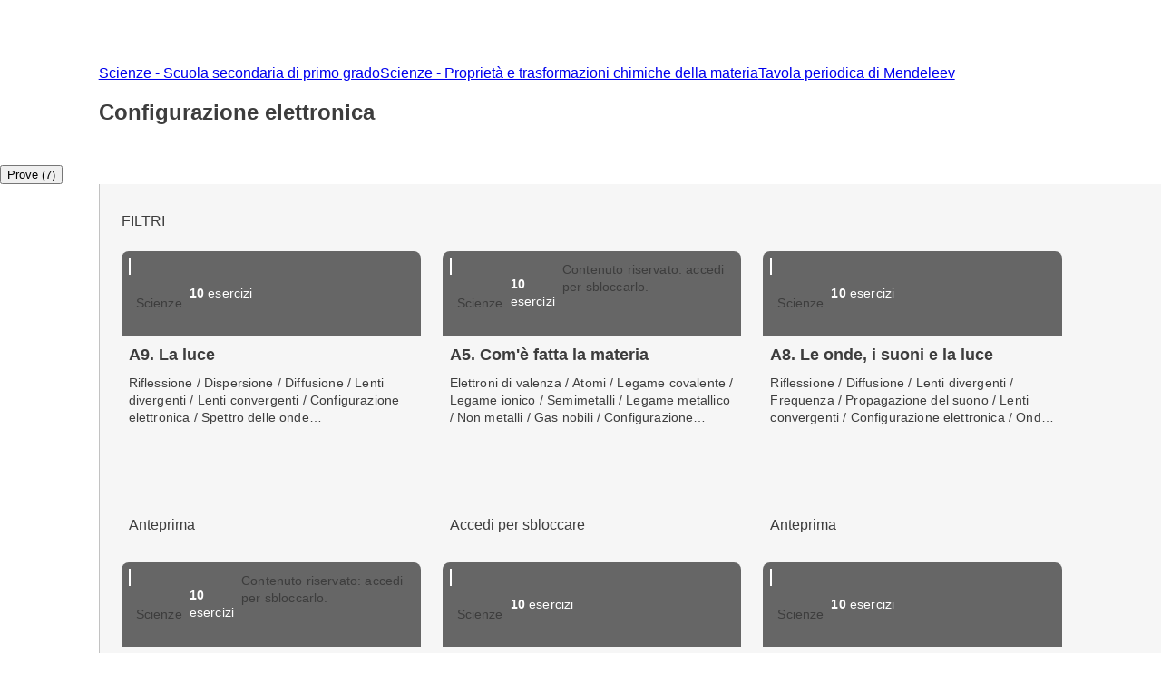

--- FILE ---
content_type: text/html; charset=utf-8
request_url: https://esercizi.zanichelli.it/sottoargomento/Configurazione-elettronica/x2red3-x2rfmy-hv05o
body_size: 20291
content:
<!DOCTYPE html><!--hTVT_McdoVNLZOI_QU39r--><html lang="it"><head><meta charSet="utf-8"/><meta name="viewport" content="width=device-width, initial-scale=1"/><link rel="stylesheet" href="/_next/static/chunks/f107afb7dc4dfbd5.css" data-precedence="next"/><link rel="preload" as="script" fetchPriority="low" href="/_next/static/chunks/3ce06557713a7a41.js"/><script src="/_next/static/chunks/e49035715a3b468c.js" async=""></script><script src="/_next/static/chunks/08dcfc3b15383cd6.js" async=""></script><script src="/_next/static/chunks/d0300bffb79131f2.js" async=""></script><script src="/_next/static/chunks/22b201389eb43a4d.js" async=""></script><script src="/_next/static/chunks/turbopack-e1648e58864d0245.js" async=""></script><script src="/_next/static/chunks/ef9d649de833c658.js" async=""></script><script src="/_next/static/chunks/8e7c2e8489d71293.js" async=""></script><script src="/_next/static/chunks/0248e79bb6800d69.js" async=""></script><script src="/_next/static/chunks/7e47c080183cd463.js" async=""></script><script src="/_next/static/chunks/36f68f092574ba43.js" async=""></script><script src="/_next/static/chunks/80b08ca3dda22d16.js" async=""></script><script src="/_next/static/chunks/d225d1da8c1ed516.js" async=""></script><script src="/_next/static/chunks/7d6a52daa5ad66f2.js" async=""></script><script src="/_next/static/chunks/18f1ad464a687fcc.js" async=""></script><script src="/_next/static/chunks/259d256558230b11.js" async=""></script><script src="/_next/static/chunks/d96012bcfc98706a.js" async=""></script><script src="/_next/static/chunks/d80b3790a119a285.js" async=""></script><script src="/_next/static/chunks/6cb5232ca51b046c.js" async=""></script><script src="/_next/static/chunks/650c12b2fbea4a40.js" async=""></script><script src="/_next/static/chunks/3dc495b949c898fb.js" async=""></script><link rel="icon" type="image/png" href="/favicon.png"/><title>Configurazione elettronica - Prove ed esercizi Zanichelli</title><meta name="description" content="Su laZ Esercizi Zanichelli trovi una raccolta di esercizi interattivi su Configurazione elettronica. Esercitati online o crea la tua prova."/><link rel="canonical" href="https://esercizi.zanichelli.it/sottoargomento/Configurazione-elettronica/x2red3-x2rfmy-hv05o"/><script src="/_next/static/chunks/a6dad97d9634a72d.js" noModule=""></script><style data-styled="" data-styled-version="6.1.19">.hQBIVh{display:-webkit-box;-webkit-line-clamp:3;-webkit-box-orient:vertical;max-height:84px;overflow:hidden;text-overflow:ellipsis;margin-bottom:var(--space-unit);}/*!sc*/
.hQBIQR{display:-webkit-box;-webkit-line-clamp:3;-webkit-box-orient:vertical;max-height:59px;overflow:hidden;text-overflow:ellipsis;margin-bottom:var(--space-unit);}/*!sc*/
data-styled.g3[id="components__ClampedText-sc-f34b031c-0"]{content:"hQBIVh,hQBIQR,"}/*!sc*/
.clYllO{display:flex;flex-direction:column;padding:var(--space-unit);padding-bottom:0;height:184px;}/*!sc*/
data-styled.g5[id="components__Content-sc-f34b031c-2"]{content:"clYllO,"}/*!sc*/
.jrbNa-d{display:flex;align-items:center;justify-content:space-between;width:100%;height:100%;padding:var(--space-unit);}/*!sc*/
data-styled.g6[id="components__ActionContainer-sc-f34b031c-3"]{content:"jrbNa-d,"}/*!sc*/
.dhsUhS{--min-card-width:calc(var(--space-unit) * 34);min-width:var(--min-card-width);--max-card-width:calc(var(--space-unit) * 50);max-width:var(--max-card-width);}/*!sc*/
data-styled.g12[id="styled-components__CardSizeContainer-sc-f5e2ae9d-0"]{content:"dhsUhS,"}/*!sc*/
.SkJwt{--min-card-width:calc(var(--space-unit) * 34);display:grid;grid-template-columns:repeat(auto-fill, minmax(var(--min-card-width), 1fr));gap:calc(var(--space-unit) * 3);height:100%;width:100%;padding-bottom:calc(var(--space-unit) * 3);position:relative;}/*!sc*/
data-styled.g13[id="styled-components__CardContainer-sc-f5e2ae9d-1"]{content:"SkJwt,"}/*!sc*/
.htTCae{background-color:var(--gray50);margin-left:calc(var(--grid-gutter) * -1);}/*!sc*/
data-styled.g14[id="styled-components__ColumnSpacer-sc-f5e2ae9d-2"]{content:"htTCae,"}/*!sc*/
.kfcEPh{display:flex;flex-direction:column;padding-top:calc(var(--space-unit) * 3);}/*!sc*/
data-styled.g15[id="styled-components__CardSection-sc-f5e2ae9d-3"]{content:"kfcEPh,"}/*!sc*/
.jEMshK{background-color:var(--gray800);}/*!sc*/
data-styled.g16[id="styled-components__SectionCredential-sc-f5e2ae9d-4"]{content:"jEMshK,"}/*!sc*/
.Vncgy{position:relative;height:40px;}/*!sc*/
.Vncgy>z-avatar{border:var(--border-size-small) solid var(--color-inverse-icon);box-sizing:border-box;}/*!sc*/
.Vncgy>z-icon{position:absolute;top:50%;left:50%;transform:translate(-50%, -50%);fill:var(--color-text-inverse);}/*!sc*/
data-styled.g21[id="subject-icon__StyledSubjectIcon-sc-b94c74e9-0"]{content:"Vncgy,"}/*!sc*/
.bzvejg{position:relative;}/*!sc*/
@keyframes show{0%{opacity:0;}50%{opacity:0.6;}100%{opacity:1;}}/*!sc*/
@keyframes hide{0%{opacity:1;}50%{opacity:0.6;}100%{opacity:0;}}/*!sc*/
.bzvejg>z-popover.show{animation:show 300ms linear 0s 1;}/*!sc*/
.bzvejg>z-popover.hide{animation:hide 150ms linear 0s 1;}/*!sc*/
.bzvejg>z-popover{--z-popover-theme--surface:var(--gray800);--z-popover-theme--text:var(--color-text-inverse);margin-bottom:16px;margin-right:14px;z-index:100;}/*!sc*/
.gaXJru{position:relative;}/*!sc*/
@keyframes show{0%{opacity:0;}50%{opacity:0.6;}100%{opacity:1;}}/*!sc*/
@keyframes hide{0%{opacity:1;}50%{opacity:0.6;}100%{opacity:0;}}/*!sc*/
.gaXJru>z-popover.show{animation:show 300ms linear 0s 1;}/*!sc*/
.gaXJru>z-popover.hide{animation:hide 150ms linear 0s 1;}/*!sc*/
.gaXJru>z-popover{--z-popover-theme--surface:var(--gray800);--z-popover-theme--text:var(--color-text-inverse);margin-bottom:32px;z-index:100;}/*!sc*/
data-styled.g22[id="delayed-tooltip__TooltipContainer-sc-c649acb4-0"]{content:"bzvejg,gaXJru,"}/*!sc*/
.eTEHTp{text-wrap:nowrap;padding:0 var(--space-unit);margin:0;text-align:left;}/*!sc*/
data-styled.g23[id="delayed-tooltip__TooltipContent-sc-c649acb4-1"]{content:"eTEHTp,"}/*!sc*/
.fQcZav{display:flex;justify-content:space-between;align-items:center;background-color:var(--gray600);padding:var(--space-unit);overflow:visible;border-top-right-radius:var(--space-unit);border-top-left-radius:var(--space-unit);}/*!sc*/
.fQcZav>.date{color:var(--color-text-inverse);}/*!sc*/
.fQcZav>div{display:flex;align-items:center;gap:var(--space-unit);}/*!sc*/
.fQcZav>div>.count-string{color:var(--color-text-inverse);text-transform:lowercase;}/*!sc*/
.fQcZav>div>div>z-icon{fill:var(--color-inverse-icon);}/*!sc*/
.fQcZav z-popover p{text-transform:lowercase;}/*!sc*/
.fQcZav z-popover p::first-letter{text-transform:capitalize;}/*!sc*/
data-styled.g25[id="header__Container-sc-f6797db0-1"]{content:"fQcZav,"}/*!sc*/
.fFYyOt{position:sticky;top:0;z-index:99;height:48px;}/*!sc*/
data-styled.g48[id="login__StickyIdpLogin-sc-e1212b1e-0"]{content:"fFYyOt,"}/*!sc*/
.bGLfCN{top:calc(var(--space-unit) * 6);right:0;}/*!sc*/
data-styled.g54[id="notificationList__NotificationContainer-sc-6cd9bc17-0"]{content:"bGLfCN,"}/*!sc*/
@media (max-width: 1151px){.pxLlh{display:none;}}/*!sc*/
.pxLlh div.password label{padding-right:calc(var(--space-unit) * 3);}/*!sc*/
data-styled.g55[id="credential-box__StyledIdpLoginInline-sc-6da08d91-0"]{content:"pxLlh,"}/*!sc*/
.gkSPrc{background-color:var(--gray900);}/*!sc*/
data-styled.g56[id="credential-box__CustomGrid-sc-6da08d91-1"]{content:"gkSPrc,"}/*!sc*/
.FYBLK{flex:1;background-color:var(--gray50);}/*!sc*/
@media (min-width: 1152px){.FYBLK{border-left:var(--border-size-small) solid var(--gray300);}}/*!sc*/
data-styled.g79[id="cheek-to-cheek__RightSide-sc-1aa93b27-4"]{content:"FYBLK,"}/*!sc*/
.gLekex{padding:calc(var(--space-unit) * 4) 0 0 calc(var(--space-unit) * 3);margin-bottom:calc(var(--space-unit) * 10);}/*!sc*/
@media (max-width: 1151px){.gLekex{padding:calc(var(--space-unit) * 4) var(--grid-margin);}}/*!sc*/
data-styled.g80[id="cheek-to-cheek__MainContent-sc-1aa93b27-5"]{content:"gLekex,"}/*!sc*/
.kbEoVD{display:flex;gap:calc(var(--space-unit) * 2);flex-wrap:wrap;}/*!sc*/
data-styled.g82[id="cheek-to-cheek__ButtonContainer-sc-1aa93b27-7"]{content:"kbEoVD,"}/*!sc*/
.lckLuQ{--min-card-width:calc(var(--space-unit) * 34);min-width:var(--min-card-width);cursor:pointer;box-shadow:var(--shadow-1);--z-card--text-border:var(--border-size-small) solid var(--gray200);--z-card--text-border-radius:var(--space-unit);--z-card--text-padding:0;}/*!sc*/
data-styled.g113[id="homework-card__HomeworkCardContainer-sc-f97d9f71-0"]{content:"lckLuQ,"}/*!sc*/
.exkVAx{display:block;}/*!sc*/
data-styled.g122[id="homeworks__TaxonomyPageContent-sc-eb06dcbd-0"]{content:"exkVAx,"}/*!sc*/
.cuMoRJ{display:flex;flex-direction:column;flex:1;}/*!sc*/
data-styled.g123[id="homeworks__HomeworkSection-sc-eb06dcbd-1"]{content:"cuMoRJ,"}/*!sc*/
.cTrtyJ{display:none;}/*!sc*/
data-styled.g124[id="tabs__NavTab-sc-94070816-0"]{content:"cTrtyJ,"}/*!sc*/
.fKFNCf{display:block;margin-top:calc(var(--space-unit) * 3);}/*!sc*/
data-styled.g129[id="breadcrumb__BreadcrumbWrapper-sc-6c0c5a8d-0"]{content:"fKFNCf,"}/*!sc*/
.dvsOAw{padding:calc(var(--space-unit) * 3) 0;}/*!sc*/
.dvsOAw>div>z-section-title{margin:calc(var(--space-unit) * 3) 0;}/*!sc*/
data-styled.g137[id="page-top-section__Section-sc-dd498c0-0"]{content:"dvsOAw,"}/*!sc*/
.ebixQX{display:block;}/*!sc*/
data-styled.g138[id="taxonomy-node-content__Wrapper-sc-dbe46208-0"]{content:"ebixQX,"}/*!sc*/
</style></head><body><div hidden=""><!--$--><!--/$--></div><div class="login__StickyIdpLogin-sc-e1212b1e-0 fFYyOt"></div><z-toast-notification-list position="top-right" newestontop=""></z-toast-notification-list><script type="application/ld+json">{"@context":"https://schema.org","@type":"BreadcrumbList","itemListElement":[{"@type":"ListItem","name":"Home","item":"https://esercizi.zanichelli.it","position":1},{"@type":"ListItem","name":"Scienze - Scuola secondaria di primo grado","item":"https://esercizi.zanichelli.it/materia/Scienze-Scuola-secondaria-di-primo-grado/68-30000012","position":2},{"@type":"ListItem","name":"Scienze - Proprietà e trasformazioni chimiche della materia","item":"/area-tematica/Proprieta-e-trasformazioni-chimiche-della-materia/x2red3-x2rfm2-hv05o-1w","position":3},{"@type":"ListItem","name":"Tavola periodica di Mendeleev","item":"/argomento/Tavola-periodica-di-Mendeleev/x2red3-x2rfmr-hv05o-1w","position":4}]}</script><div class="styled-components__SectionCredential-sc-f5e2ae9d-4 jEMshK"><div class="credential-box__CustomGrid-sc-6da08d91-1 gkSPrc z-grid"><idp-login-inline zainoDigitaleTargetUrl="https://esercizi.zanichelli.it/" googleLogin="" env="prod"></idp-login-inline></div></div><!--$?--><template id="B:0"></template><!--/$--><div class="col-start-1 col-end-13"><z-divider></z-divider><div class="z-grid"><z-navigation-tabs role="tablist" aria-label="taxonomy-tabs"><button role="tab" id="homework-tab" tabindex="0" aria-selected="true"><z-icon name="bulleted-list-square"></z-icon><span>Prove (7)</span></button><button role="tab" id="exercise-tab" tabindex="1" aria-selected="false" class="tabs__NavTab-sc-94070816-0 cTrtyJ"><z-icon name="bulleted-list-square"></z-icon><span>Esercizi (3)</span></button></z-navigation-tabs></div><z-divider></z-divider></div><div class="taxonomy-node-content__Wrapper-sc-dbe46208-0 ebixQX"><div class="z-grid"><div class="homeworks__TaxonomyPageContent-sc-eb06dcbd-0 exkVAx col-start-2 col-end-12 tablet-col-8 mobile-col-4"><div class="cheek-to-cheek__RightSide-sc-1aa93b27-4 FYBLK"><div class="cheek-to-cheek__MainContent-sc-1aa93b27-5 gLekex"><div class="cheek-to-cheek__ButtonContainer-sc-1aa93b27-7 kbEoVD"><z-button variant="secondary" icon="registro-filter" size="small">FILTRI</z-button></div><div class="homeworks__HomeworkSection-sc-eb06dcbd-1 cuMoRJ"><div class="styled-components__CardSection-sc-f5e2ae9d-3 kfcEPh"><div class="styled-components__CardContainer-sc-f5e2ae9d-1 SkJwt"><div class="styled-components__CardSizeContainer-sc-f5e2ae9d-0 dhsUhS"><z-card data-testid="editorial-homework-572883" variant="text" clickable=""><div slot="metadata" class="header__Container-sc-f6797db0-1 fQcZav"><div><div gap="16" shift="14" class="delayed-tooltip__TooltipContainer-sc-c649acb4-0 bzvejg"><div><div avatar="subject-science_middle_school" class="subject-icon__StyledSubjectIcon-sc-b94c74e9-0 Vncgy"><z-avatar size="large" background-color="subject-science_middle_school"></z-avatar><z-icon name="science-filled"></z-icon></div></div><z-popover position="top_left" show-arrow=""><p class="delayed-tooltip__TooltipContent-sc-c649acb4-1 eTEHTp body-4">Scienze</p></z-popover></div><span class="count-string body-4"><span class="body-4-sb">10</span> esercizi</span></div></div><div slot="text" class="components__Content-sc-f34b031c-2 clYllO"><div height="84" lineToClamp="3" class="components__ClampedText-sc-f34b031c-0 hQBIVh body-2-sb">A9. La luce</div><div height="59" lineToClamp="3" class="components__ClampedText-sc-f34b031c-0 hQBIQR body-4">Riflessione / Dispersione / Diffusione / Lenti divergenti / Lenti convergenti / Configurazione elettronica / Spettro delle onde elettromagnetiche / Colori / Propagazione delle onde elettromagnetiche / Emissione di luce / Sorgenti luminose / Spettro elettromagnetico della luce</div></div><div slot="action" class="components__ActionContainer-sc-f34b031c-3 jrbNa-d"><z-button size="x-small" variant="secondary">Anteprima</z-button></div></z-card></div><div class="styled-components__CardSizeContainer-sc-f5e2ae9d-0 dhsUhS"><z-card data-testid="editorial-homework-110946" variant="text" clickable=""><div slot="metadata" class="header__Container-sc-f6797db0-1 fQcZav"><div><div gap="16" shift="14" class="delayed-tooltip__TooltipContainer-sc-c649acb4-0 bzvejg"><div><div avatar="subject-science_middle_school" class="subject-icon__StyledSubjectIcon-sc-b94c74e9-0 Vncgy"><z-avatar size="large" background-color="subject-science_middle_school"></z-avatar><z-icon name="science-filled"></z-icon></div></div><z-popover position="top_left" show-arrow=""><p class="delayed-tooltip__TooltipContent-sc-c649acb4-1 eTEHTp body-4">Scienze</p></z-popover></div><span class="count-string body-4"><span class="body-4-sb">10</span> esercizi</span></div><div gap="32" class="delayed-tooltip__TooltipContainer-sc-c649acb4-0 gaXJru"><div><z-icon name="lock"></z-icon></div><z-popover position="top_left" show-arrow=""><p class="delayed-tooltip__TooltipContent-sc-c649acb4-1 eTEHTp body-4">Contenuto riservato: accedi per sbloccarlo.</p></z-popover></div></div><div slot="text" class="components__Content-sc-f34b031c-2 clYllO"><div height="84" lineToClamp="3" class="components__ClampedText-sc-f34b031c-0 hQBIVh body-2-sb">A5. Com'è fatta la materia</div><div height="59" lineToClamp="3" class="components__ClampedText-sc-f34b031c-0 hQBIQR body-4">Elettroni di valenza / Atomi / Legame covalente / Legame ionico / Semimetalli / Legame metallico / Non metalli / Gas nobili / Configurazione elettronica / Protoni / Neutroni / Metalli / Il solvente / Miscugli</div></div><div slot="action" class="components__ActionContainer-sc-f34b031c-3 jrbNa-d"><z-button size="x-small" variant="secondary">Accedi per sbloccare</z-button></div></z-card></div><div class="styled-components__CardSizeContainer-sc-f5e2ae9d-0 dhsUhS"><z-card data-testid="editorial-homework-572922" variant="text" clickable=""><div slot="metadata" class="header__Container-sc-f6797db0-1 fQcZav"><div><div gap="16" shift="14" class="delayed-tooltip__TooltipContainer-sc-c649acb4-0 bzvejg"><div><div avatar="subject-science_middle_school" class="subject-icon__StyledSubjectIcon-sc-b94c74e9-0 Vncgy"><z-avatar size="large" background-color="subject-science_middle_school"></z-avatar><z-icon name="science-filled"></z-icon></div></div><z-popover position="top_left" show-arrow=""><p class="delayed-tooltip__TooltipContent-sc-c649acb4-1 eTEHTp body-4">Scienze</p></z-popover></div><span class="count-string body-4"><span class="body-4-sb">10</span> esercizi</span></div></div><div slot="text" class="components__Content-sc-f34b031c-2 clYllO"><div height="84" lineToClamp="3" class="components__ClampedText-sc-f34b031c-0 hQBIVh body-2-sb">A8. Le onde, i suoni e la luce</div><div height="59" lineToClamp="3" class="components__ClampedText-sc-f34b031c-0 hQBIQR body-4">Riflessione / Diffusione / Lenti divergenti / Frequenza / Propagazione del suono / Lenti convergenti / Configurazione elettronica / Onde trasversali / Velocità di propagazione / Spettro delle onde elettromagnetiche / Propagazione delle onde elettromagnetiche</div></div><div slot="action" class="components__ActionContainer-sc-f34b031c-3 jrbNa-d"><z-button size="x-small" variant="secondary">Anteprima</z-button></div></z-card></div><div class="styled-components__CardSizeContainer-sc-f5e2ae9d-0 dhsUhS"><z-card data-testid="editorial-homework-572639" variant="text" clickable=""><div slot="metadata" class="header__Container-sc-f6797db0-1 fQcZav"><div><div gap="16" shift="14" class="delayed-tooltip__TooltipContainer-sc-c649acb4-0 bzvejg"><div><div avatar="subject-science_middle_school" class="subject-icon__StyledSubjectIcon-sc-b94c74e9-0 Vncgy"><z-avatar size="large" background-color="subject-science_middle_school"></z-avatar><z-icon name="science-filled"></z-icon></div></div><z-popover position="top_left" show-arrow=""><p class="delayed-tooltip__TooltipContent-sc-c649acb4-1 eTEHTp body-4">Scienze</p></z-popover></div><span class="count-string body-4"><span class="body-4-sb">10</span> esercizi</span></div><div gap="32" class="delayed-tooltip__TooltipContainer-sc-c649acb4-0 gaXJru"><div><z-icon name="lock"></z-icon></div><z-popover position="top_left" show-arrow=""><p class="delayed-tooltip__TooltipContent-sc-c649acb4-1 eTEHTp body-4">Contenuto riservato: accedi per sbloccarlo.</p></z-popover></div></div><div slot="text" class="components__Content-sc-f34b031c-2 clYllO"><div height="84" lineToClamp="3" class="components__ClampedText-sc-f34b031c-0 hQBIVh body-2-sb">A5. Com'è fatta la materia</div><div height="59" lineToClamp="3" class="components__ClampedText-sc-f34b031c-0 hQBIQR body-4">Gas nobili / Elettroni / Configurazione elettronica / Protoni / Elettroni di valenza / Neutroni / Atomi / Legame covalente / Il solvente / Miscugli</div></div><div slot="action" class="components__ActionContainer-sc-f34b031c-3 jrbNa-d"><z-button size="x-small" variant="secondary">Accedi per sbloccare</z-button></div></z-card></div><div class="styled-components__CardSizeContainer-sc-f5e2ae9d-0 dhsUhS"><z-card data-testid="editorial-homework-211789" variant="text" clickable=""><div slot="metadata" class="header__Container-sc-f6797db0-1 fQcZav"><div><div gap="16" shift="14" class="delayed-tooltip__TooltipContainer-sc-c649acb4-0 bzvejg"><div><div avatar="subject-science_middle_school" class="subject-icon__StyledSubjectIcon-sc-b94c74e9-0 Vncgy"><z-avatar size="large" background-color="subject-science_middle_school"></z-avatar><z-icon name="science-filled"></z-icon></div></div><z-popover position="top_left" show-arrow=""><p class="delayed-tooltip__TooltipContent-sc-c649acb4-1 eTEHTp body-4">Scienze</p></z-popover></div><span class="count-string body-4"><span class="body-4-sb">10</span> esercizi</span></div></div><div slot="text" class="components__Content-sc-f34b031c-2 clYllO"><div height="84" lineToClamp="3" class="components__ClampedText-sc-f34b031c-0 hQBIVh body-2-sb">A9. La luce</div><div height="59" lineToClamp="3" class="components__ClampedText-sc-f34b031c-0 hQBIQR body-4">Riflessione / Dispersione / Diffusione / Lenti divergenti / Lenti convergenti / Corpi opachi / Corpi trasparenti / Configurazione elettronica / Spettro delle onde elettromagnetiche / Propagazione delle onde elettromagnetiche / Emissione di luce / Sorgenti luminose / Spettro elettromagnetico della luce</div></div><div slot="action" class="components__ActionContainer-sc-f34b031c-3 jrbNa-d"><z-button size="x-small" variant="secondary">Anteprima</z-button></div></z-card></div><div class="styled-components__CardSizeContainer-sc-f5e2ae9d-0 dhsUhS"><z-card data-testid="editorial-homework-110947" variant="text" clickable=""><div slot="metadata" class="header__Container-sc-f6797db0-1 fQcZav"><div><div gap="16" shift="14" class="delayed-tooltip__TooltipContainer-sc-c649acb4-0 bzvejg"><div><div avatar="subject-science_middle_school" class="subject-icon__StyledSubjectIcon-sc-b94c74e9-0 Vncgy"><z-avatar size="large" background-color="subject-science_middle_school"></z-avatar><z-icon name="science-filled"></z-icon></div></div><z-popover position="top_left" show-arrow=""><p class="delayed-tooltip__TooltipContent-sc-c649acb4-1 eTEHTp body-4">Scienze</p></z-popover></div><span class="count-string body-4"><span class="body-4-sb">10</span> esercizi</span></div></div><div slot="text" class="components__Content-sc-f34b031c-2 clYllO"><div height="84" lineToClamp="3" class="components__ClampedText-sc-f34b031c-0 hQBIVh body-2-sb">A5. Com'è fatta la materia</div><div height="59" lineToClamp="3" class="components__ClampedText-sc-f34b031c-0 hQBIQR body-4">Differenza tra miscugli e sostanze / Atomi / Legame covalente / Regola dell'ottetto / Ioni / Legame metallico / Periodi / Numero di massa / Numero atomico / Configurazione elettronica / Il solvente / Il soluto</div></div><div slot="action" class="components__ActionContainer-sc-f34b031c-3 jrbNa-d"><z-button size="x-small" variant="secondary">Anteprima</z-button></div></z-card></div><div class="styled-components__CardSizeContainer-sc-f5e2ae9d-0 dhsUhS"><z-card data-testid="editorial-homework-572632" variant="text" clickable=""><div slot="metadata" class="header__Container-sc-f6797db0-1 fQcZav"><div><div gap="16" shift="14" class="delayed-tooltip__TooltipContainer-sc-c649acb4-0 bzvejg"><div><div avatar="subject-science_middle_school" class="subject-icon__StyledSubjectIcon-sc-b94c74e9-0 Vncgy"><z-avatar size="large" background-color="subject-science_middle_school"></z-avatar><z-icon name="science-filled"></z-icon></div></div><z-popover position="top_left" show-arrow=""><p class="delayed-tooltip__TooltipContent-sc-c649acb4-1 eTEHTp body-4">Scienze</p></z-popover></div><span class="count-string body-4"><span class="body-4-sb">10</span> esercizi</span></div></div><div slot="text" class="components__Content-sc-f34b031c-2 clYllO"><div height="84" lineToClamp="3" class="components__ClampedText-sc-f34b031c-0 hQBIVh body-2-sb">A5. Com'è fatta la materia</div><div height="59" lineToClamp="3" class="components__ClampedText-sc-f34b031c-0 hQBIQR body-4">Differenza tra miscugli e sostanze / Atomi / Legame covalente / Regola dell'ottetto / Ioni / Legame ionico / Periodi / Numero di massa / Numero atomico / Configurazione elettronica / Il solvente / Il soluto</div></div><div slot="action" class="components__ActionContainer-sc-f34b031c-3 jrbNa-d"><z-button size="x-small" variant="secondary">Anteprima</z-button></div></z-card></div></div></div></div></div></div></div><div class="styled-components__ColumnSpacer-sc-f5e2ae9d-2 htTCae col-start-12"></div></div></div><!--$--><!--/$--><!--$!--><template data-dgst="BAILOUT_TO_CLIENT_SIDE_RENDERING"></template><!--/$--><zanichelli-footer env="prod" placeholder=""></zanichelli-footer><script>requestAnimationFrame(function(){$RT=performance.now()});</script><script src="/_next/static/chunks/3ce06557713a7a41.js" id="_R_" async=""></script><div hidden id="S:0"><section class="page-top-section__Section-sc-dd498c0-0 dvsOAw z-grid"><div class="col-start-2 col-end-12 tablet-col-8 mobile-col-4"><z-breadcrumb path-style="underlined" homepage-variant="icon" max-nodes-to-show="4" overflow-menu-item-rows="2" prevent-follow-url=""><a href="https://esercizi.zanichelli.it/"></a><a href="https://esercizi.zanichelli.it/materia/Scienze-Scuola-secondaria-di-primo-grado/68-30000012">Scienze - Scuola secondaria di primo grado</a><a href="/area-tematica/Proprieta-e-trasformazioni-chimiche-della-materia/x2red3-x2rfm2-hv05o-1w">Scienze - Proprietà e trasformazioni chimiche della materia</a><a href="/argomento/Tavola-periodica-di-Mendeleev/x2red3-x2rfmr-hv05o-1w">Tavola periodica di Mendeleev</a></z-breadcrumb><z-section-title divider-position="after"><h1 class="heading-04" slot="primary-title">Configurazione elettronica</h1></z-section-title></div></section></div><script>$RB=[];$RV=function(a){$RT=performance.now();for(var b=0;b<a.length;b+=2){var c=a[b],e=a[b+1];null!==e.parentNode&&e.parentNode.removeChild(e);var f=c.parentNode;if(f){var g=c.previousSibling,h=0;do{if(c&&8===c.nodeType){var d=c.data;if("/$"===d||"/&"===d)if(0===h)break;else h--;else"$"!==d&&"$?"!==d&&"$~"!==d&&"$!"!==d&&"&"!==d||h++}d=c.nextSibling;f.removeChild(c);c=d}while(c);for(;e.firstChild;)f.insertBefore(e.firstChild,c);g.data="$";g._reactRetry&&requestAnimationFrame(g._reactRetry)}}a.length=0};
$RC=function(a,b){if(b=document.getElementById(b))(a=document.getElementById(a))?(a.previousSibling.data="$~",$RB.push(a,b),2===$RB.length&&("number"!==typeof $RT?requestAnimationFrame($RV.bind(null,$RB)):(a=performance.now(),setTimeout($RV.bind(null,$RB),2300>a&&2E3<a?2300-a:$RT+300-a)))):b.parentNode.removeChild(b)};$RC("B:0","S:0")</script><script>(self.__next_f=self.__next_f||[]).push([0])</script><script>self.__next_f.push([1,"1:\"$Sreact.fragment\"\n2:I[509719,[\"/_next/static/chunks/ef9d649de833c658.js\",\"/_next/static/chunks/8e7c2e8489d71293.js\",\"/_next/static/chunks/0248e79bb6800d69.js\",\"/_next/static/chunks/7e47c080183cd463.js\",\"/_next/static/chunks/36f68f092574ba43.js\",\"/_next/static/chunks/80b08ca3dda22d16.js\",\"/_next/static/chunks/d225d1da8c1ed516.js\",\"/_next/static/chunks/7d6a52daa5ad66f2.js\",\"/_next/static/chunks/18f1ad464a687fcc.js\",\"/_next/static/chunks/259d256558230b11.js\"],\"default\"]\n3:I[21821,[\"/_next/static/chunks/ef9d649de833c658.js\",\"/_next/static/chunks/8e7c2e8489d71293.js\",\"/_next/static/chunks/0248e79bb6800d69.js\",\"/_next/static/chunks/7e47c080183cd463.js\",\"/_next/static/chunks/36f68f092574ba43.js\",\"/_next/static/chunks/80b08ca3dda22d16.js\",\"/_next/static/chunks/d225d1da8c1ed516.js\",\"/_next/static/chunks/7d6a52daa5ad66f2.js\",\"/_next/static/chunks/18f1ad464a687fcc.js\",\"/_next/static/chunks/259d256558230b11.js\"],\"default\"]\n4:I[339756,[\"/_next/static/chunks/d96012bcfc98706a.js\",\"/_next/static/chunks/d80b3790a119a285.js\"],\"default\"]\n5:I[837457,[\"/_next/static/chunks/d96012bcfc98706a.js\",\"/_next/static/chunks/d80b3790a119a285.js\"],\"default\"]\n6:I[479520,[\"/_next/static/chunks/ef9d649de833c658.js\",\"/_next/static/chunks/8e7c2e8489d71293.js\",\"/_next/static/chunks/0248e79bb6800d69.js\",\"/_next/static/chunks/7e47c080183cd463.js\",\"/_next/static/chunks/36f68f092574ba43.js\",\"/_next/static/chunks/80b08ca3dda22d16.js\",\"/_next/static/chunks/d225d1da8c1ed516.js\",\"/_next/static/chunks/7d6a52daa5ad66f2.js\",\"/_next/static/chunks/18f1ad464a687fcc.js\",\"/_next/static/chunks/259d256558230b11.js\"],\"\"]\n8:I[897367,[\"/_next/static/chunks/d96012bcfc98706a.js\",\"/_next/static/chunks/d80b3790a119a285.js\"],\"OutletBoundary\"]\n9:\"$Sreact.suspense\"\nc:I[168027,[\"/_next/static/chunks/d96012bcfc98706a.js\",\"/_next/static/chunks/d80b3790a119a285.js\"],\"default\"]\n:HL[\"/_next/static/chunks/f107afb7dc4dfbd5.css\",\"style\"]\n"])</script><script>self.__next_f.push([1,"0:{\"P\":null,\"b\":\"hTVT-McdoVNLZOI_QU39r\",\"c\":[\"\",\"sottoargomento\",\"Configurazione-elettronica\",\"x2red3-x2rfmy-hv05o\"],\"q\":\"\",\"i\":false,\"f\":[[[\"\",{\"children\":[\"sottoargomento\",{\"children\":[[\"path\",\"Configurazione-elettronica/x2red3-x2rfmy-hv05o\",\"c\"],{\"children\":[\"__PAGE__\",{}]}]}]},\"$undefined\",\"$undefined\",true],[[\"$\",\"$1\",\"c\",{\"children\":[[[\"$\",\"link\",\"0\",{\"rel\":\"stylesheet\",\"href\":\"/_next/static/chunks/f107afb7dc4dfbd5.css\",\"precedence\":\"next\",\"crossOrigin\":\"$undefined\",\"nonce\":\"$undefined\"}],[\"$\",\"script\",\"script-0\",{\"src\":\"/_next/static/chunks/ef9d649de833c658.js\",\"async\":true,\"nonce\":\"$undefined\"}],[\"$\",\"script\",\"script-1\",{\"src\":\"/_next/static/chunks/8e7c2e8489d71293.js\",\"async\":true,\"nonce\":\"$undefined\"}],[\"$\",\"script\",\"script-2\",{\"src\":\"/_next/static/chunks/0248e79bb6800d69.js\",\"async\":true,\"nonce\":\"$undefined\"}],[\"$\",\"script\",\"script-3\",{\"src\":\"/_next/static/chunks/7e47c080183cd463.js\",\"async\":true,\"nonce\":\"$undefined\"}],[\"$\",\"script\",\"script-4\",{\"src\":\"/_next/static/chunks/36f68f092574ba43.js\",\"async\":true,\"nonce\":\"$undefined\"}],[\"$\",\"script\",\"script-5\",{\"src\":\"/_next/static/chunks/80b08ca3dda22d16.js\",\"async\":true,\"nonce\":\"$undefined\"}],[\"$\",\"script\",\"script-6\",{\"src\":\"/_next/static/chunks/d225d1da8c1ed516.js\",\"async\":true,\"nonce\":\"$undefined\"}],[\"$\",\"script\",\"script-7\",{\"src\":\"/_next/static/chunks/7d6a52daa5ad66f2.js\",\"async\":true,\"nonce\":\"$undefined\"}],[\"$\",\"script\",\"script-8\",{\"src\":\"/_next/static/chunks/18f1ad464a687fcc.js\",\"async\":true,\"nonce\":\"$undefined\"}],[\"$\",\"script\",\"script-9\",{\"src\":\"/_next/static/chunks/259d256558230b11.js\",\"async\":true,\"nonce\":\"$undefined\"}]],[\"$\",\"html\",null,{\"lang\":\"it\",\"children\":[[\"$\",\"head\",null,{\"children\":[\"$\",\"link\",null,{\"rel\":\"icon\",\"type\":\"image/png\",\"href\":\"/favicon.png\"}]}],[\"$\",\"body\",null,{\"children\":[\"$\",\"$L2\",null,{\"children\":[\"$\",\"$L3\",null,{\"children\":[\"$\",\"$L4\",null,{\"parallelRouterKey\":\"children\",\"error\":\"$undefined\",\"errorStyles\":\"$undefined\",\"errorScripts\":\"$undefined\",\"template\":[\"$\",\"$L5\",null,{}],\"templateStyles\":\"$undefined\",\"templateScripts\":\"$undefined\",\"notFound\":[[[\"$\",\"title\",null,{\"children\":\"404: This page could not be found.\"}],[\"$\",\"div\",null,{\"style\":{\"fontFamily\":\"system-ui,\\\"Segoe UI\\\",Roboto,Helvetica,Arial,sans-serif,\\\"Apple Color Emoji\\\",\\\"Segoe UI Emoji\\\"\",\"height\":\"100vh\",\"textAlign\":\"center\",\"display\":\"flex\",\"flexDirection\":\"column\",\"alignItems\":\"center\",\"justifyContent\":\"center\"},\"children\":[\"$\",\"div\",null,{\"children\":[[\"$\",\"style\",null,{\"dangerouslySetInnerHTML\":{\"__html\":\"body{color:#000;background:#fff;margin:0}.next-error-h1{border-right:1px solid rgba(0,0,0,.3)}@media (prefers-color-scheme:dark){body{color:#fff;background:#000}.next-error-h1{border-right:1px solid rgba(255,255,255,.3)}}\"}}],[\"$\",\"h1\",null,{\"className\":\"next-error-h1\",\"style\":{\"display\":\"inline-block\",\"margin\":\"0 20px 0 0\",\"padding\":\"0 23px 0 0\",\"fontSize\":24,\"fontWeight\":500,\"verticalAlign\":\"top\",\"lineHeight\":\"49px\"},\"children\":404}],[\"$\",\"div\",null,{\"style\":{\"display\":\"inline-block\"},\"children\":[\"$\",\"h2\",null,{\"style\":{\"fontSize\":14,\"fontWeight\":400,\"lineHeight\":\"49px\",\"margin\":0},\"children\":\"This page could not be found.\"}]}]]}]}]],[]],\"forbidden\":\"$undefined\",\"unauthorized\":\"$undefined\"}]}]}]}],[\"$\",\"$L6\",null,{\"id\":\"google-analytics\",\"strategy\":\"afterInteractive\",\"children\":\"(function(w,d,s,l,i){w[l]=w[l]||[];w[l].push({'gtm.start':\\n                          new Date().getTime(),event:'gtm.js'});var f=d.getElementsByTagName(s)[0],\\n                          j=d.createElement(s),dl=l!='dataLayer'?'\u0026l='+l:'';j.async=true;j.src=\\n                          'https://www.googletagmanager.com/gtm.js?id='+i+dl;f.parentNode.insertBefore(j,f);\\n                          })(window,document,'script','dataLayer','GTM-K9NM')\"}]]}]]}],{\"children\":[[\"$\",\"$1\",\"c\",{\"children\":[null,[\"$\",\"$L4\",null,{\"parallelRouterKey\":\"children\",\"error\":\"$undefined\",\"errorStyles\":\"$undefined\",\"errorScripts\":\"$undefined\",\"template\":[\"$\",\"$L5\",null,{}],\"templateStyles\":\"$undefined\",\"templateScripts\":\"$undefined\",\"notFound\":\"$undefined\",\"forbidden\":\"$undefined\",\"unauthorized\":\"$undefined\"}]]}],{\"children\":[[\"$\",\"$1\",\"c\",{\"children\":[null,[\"$\",\"$L4\",null,{\"parallelRouterKey\":\"children\",\"error\":\"$undefined\",\"errorStyles\":\"$undefined\",\"errorScripts\":\"$undefined\",\"template\":[\"$\",\"$L5\",null,{}],\"templateStyles\":\"$undefined\",\"templateScripts\":\"$undefined\",\"notFound\":\"$undefined\",\"forbidden\":\"$undefined\",\"unauthorized\":\"$undefined\"}]]}],{\"children\":[[\"$\",\"$1\",\"c\",{\"children\":[\"$L7\",[[\"$\",\"script\",\"script-0\",{\"src\":\"/_next/static/chunks/6cb5232ca51b046c.js\",\"async\":true,\"nonce\":\"$undefined\"}],[\"$\",\"script\",\"script-1\",{\"src\":\"/_next/static/chunks/650c12b2fbea4a40.js\",\"async\":true,\"nonce\":\"$undefined\"}],[\"$\",\"script\",\"script-2\",{\"src\":\"/_next/static/chunks/3dc495b949c898fb.js\",\"async\":true,\"nonce\":\"$undefined\"}]],[\"$\",\"$L8\",null,{\"children\":[\"$\",\"$9\",null,{\"name\":\"Next.MetadataOutlet\",\"children\":\"$@a\"}]}]]}],{},null,false,false]},null,false,false]},null,false,false]},null,false,false],\"$Lb\",false]],\"m\":\"$undefined\",\"G\":[\"$c\",[]],\"S\":true}\n"])</script><script>self.__next_f.push([1,"d:I[897367,[\"/_next/static/chunks/d96012bcfc98706a.js\",\"/_next/static/chunks/d80b3790a119a285.js\"],\"ViewportBoundary\"]\nf:I[897367,[\"/_next/static/chunks/d96012bcfc98706a.js\",\"/_next/static/chunks/d80b3790a119a285.js\"],\"MetadataBoundary\"]\nb:[\"$\",\"$1\",\"h\",{\"children\":[null,[\"$\",\"$Ld\",null,{\"children\":\"$@e\"}],[\"$\",\"div\",null,{\"hidden\":true,\"children\":[\"$\",\"$Lf\",null,{\"children\":[\"$\",\"$9\",null,{\"name\":\"Next.Metadata\",\"children\":\"$@10\"}]}]}],null]}]\n"])</script><script>self.__next_f.push([1,"e:[[\"$\",\"meta\",\"0\",{\"charSet\":\"utf-8\"}],[\"$\",\"meta\",\"1\",{\"name\":\"viewport\",\"content\":\"width=device-width, initial-scale=1\"}]]\n"])</script><script>self.__next_f.push([1,"10:[[\"$\",\"title\",\"0\",{\"children\":\"Configurazione elettronica - Prove ed esercizi Zanichelli\"}],[\"$\",\"meta\",\"1\",{\"name\":\"description\",\"content\":\"Su laZ Esercizi Zanichelli trovi una raccolta di esercizi interattivi su Configurazione elettronica. Esercitati online o crea la tua prova.\"}],[\"$\",\"link\",\"2\",{\"rel\":\"canonical\",\"href\":\"https://esercizi.zanichelli.it/sottoargomento/Configurazione-elettronica/x2red3-x2rfmy-hv05o\"}]]\na:null\n"])</script><script>self.__next_f.push([1,"11:I[386584,[\"/_next/static/chunks/ef9d649de833c658.js\",\"/_next/static/chunks/8e7c2e8489d71293.js\",\"/_next/static/chunks/0248e79bb6800d69.js\",\"/_next/static/chunks/7e47c080183cd463.js\",\"/_next/static/chunks/36f68f092574ba43.js\",\"/_next/static/chunks/80b08ca3dda22d16.js\",\"/_next/static/chunks/d225d1da8c1ed516.js\",\"/_next/static/chunks/7d6a52daa5ad66f2.js\",\"/_next/static/chunks/18f1ad464a687fcc.js\",\"/_next/static/chunks/259d256558230b11.js\",\"/_next/static/chunks/6cb5232ca51b046c.js\",\"/_next/static/chunks/650c12b2fbea4a40.js\",\"/_next/static/chunks/3dc495b949c898fb.js\"],\"default\"]\n12:[]\n13:T40f0,"])</script><script>self.__next_f.push([1,"[base64]/[base64]"])</script><script>self.__next_f.push([1,"14:T44cc,"])</script><script>self.__next_f.push([1,"[base64]"])</script><script>self.__next_f.push([1,"15:T470c,"])</script><script>self.__next_f.push([1,"[base64]"])</script><script>self.__next_f.push([1,"7:[[\"$\",\"script\",null,{\"type\":\"application/ld+json\",\"dangerouslySetInnerHTML\":{\"__html\":\"{\\\"@context\\\":\\\"https://schema.org\\\",\\\"@type\\\":\\\"BreadcrumbList\\\",\\\"itemListElement\\\":[{\\\"@type\\\":\\\"ListItem\\\",\\\"name\\\":\\\"Home\\\",\\\"item\\\":\\\"https://esercizi.zanichelli.it\\\",\\\"position\\\":1},{\\\"@type\\\":\\\"ListItem\\\",\\\"name\\\":\\\"Scienze - Scuola secondaria di primo grado\\\",\\\"item\\\":\\\"https://esercizi.zanichelli.it/materia/Scienze-Scuola-secondaria-di-primo-grado/68-30000012\\\",\\\"position\\\":2},{\\\"@type\\\":\\\"ListItem\\\",\\\"name\\\":\\\"Scienze - Proprietà e trasformazioni chimiche della materia\\\",\\\"item\\\":\\\"/area-tematica/Proprieta-e-trasformazioni-chimiche-della-materia/x2red3-x2rfm2-hv05o-1w\\\",\\\"position\\\":3},{\\\"@type\\\":\\\"ListItem\\\",\\\"name\\\":\\\"Tavola periodica di Mendeleev\\\",\\\"item\\\":\\\"/argomento/Tavola-periodica-di-Mendeleev/x2red3-x2rfmr-hv05o-1w\\\",\\\"position\\\":4}]}\"}}],[\"$\",\"$L11\",null,{\"nodeType\":3,\"nodeInfo\":{\"contextName\":\"Scienze\",\"@class\":\"org.zanichelli.models.elasticsearch.contentTaxonomy.ElasticSearchContextTopic\",\"keywords\":[\"fenomeni chimici\",\"gusci elettronici\",\"livelli energetici degli elettroni\"],\"pathNames\":[\"Scienze\",\"Proprietà e trasformazioni chimiche della materia\",\"Tavola periodica di Mendeleev\",\"Configurazione elettronica\"],\"schoolLevelName\":\"Scuola secondaria di primo grado\",\"subjectContextId\":\"CAT-subject-contexts-68-30000012\",\"hasInvalsi\":false,\"combinedSubjectIds\":\"68\",\"path\":\"2000021367.2000022986.2000023011.2000023018.\",\"linguisticLevels\":[\"NULL\"],\"schoolLevelId\":30000012,\"name\":\"Configurazione elettronica\",\"onlyTeacher\":false,\"hasOnlyTeacher\":true,\"subjectGrade\":\"Scienze - Scuola secondaria di primo grado\",\"subjectName\":\"Scienze\"},\"childrenNodeInfo\":\"$W12\",\"homeworks\":[{\"@class\":\"org.zanichelli.models.elasticsearch.homework.ElasticSearchHomework\",\"catId\":572883,\"publicTitle\":\"A9. La luce\",\"privateTitle\":\"29971_Saraceni_Osservare_verde_2ed_A9_A\",\"subTitle\":\"Riflessione / Dispersione / Diffusione / Lenti divergenti / Lenti convergenti / Configurazione elettronica / Spettro delle onde elettromagnetiche / Colori / Propagazione delle onde elettromagnetiche / Emissione di luce / Sorgenti luminose / Spettro elettromagnetico della luce\",\"visibility\":{\"reserved\":false,\"onlyTeacher\":false,\"appCodes\":\"dummy\"},\"exerciseIds\":[2471169,1545195,1545188,1545190,2471167,1545191,1545189,1545193,1545196,1545197],\"topicScore\":[{\"id\":2000023719,\"name\":\"Onde\",\"path\":\"2000021367.2000023719\",\"value\":11},{\"id\":2000022986,\"name\":\"Proprietà e trasformazioni chimiche della materia\",\"path\":\"2000021367.2000022986\",\"value\":1}],\"catalogPaths\":[{\"bookId\":2000268327,\"path\":\"2000268326.2000268327.2000292927.2000292972\",\"bookTitle\":\"Osservare e capire le scienze - Edizione verde (seconda edizione) / Volume 1\",\"sectionTitle\":\"A - La materia\",\"chapterTitle\":\"A9. La luce\",\"ordinal\":\"0109\",\"homeworkOrdinal\":0},{\"bookId\":2000287534,\"path\":\"2000268326.2000287534.2000292929.2000292977\",\"bookTitle\":\"Osservare e capire le scienze - Edizione verde (seconda edizione) / Volume 2\",\"sectionTitle\":\"A - La materia\",\"chapterTitle\":\"A9. La luce\",\"ordinal\":\"0109\",\"homeworkOrdinal\":0},{\"bookId\":2000287535,\"path\":\"2000268326.2000287535.2000292926.2000292976\",\"bookTitle\":\"Osservare e capire le scienze - Edizione verde (seconda edizione) / Volume 3\",\"sectionTitle\":\"A - La materia\",\"chapterTitle\":\"A9. La luce\",\"ordinal\":\"0109\",\"homeworkOrdinal\":0},{\"bookId\":2000287542,\"path\":\"2000268326.2000287542.2000292930.2000292969\",\"bookTitle\":\"Osservare e capire le scienze - Edizione verde (seconda edizione) / Confezione ABCD\",\"sectionTitle\":\"A - La materia\",\"chapterTitle\":\"A9. La luce\",\"ordinal\":\"0109\",\"homeworkOrdinal\":0},{\"bookId\":2000287543,\"path\":\"2000268326.2000287543.2000292928.2000292971\",\"bookTitle\":\"Osservare e capire le scienze - Edizione verde (seconda edizione) / Confezione compatta AD+BC\",\"sectionTitle\":\"A - La materia\",\"chapterTitle\":\"A9. La luce\",\"ordinal\":\"0109\",\"homeworkOrdinal\":0}],\"hasInvalsi\":false,\"subjects\":[{\"subjectName\":\"Scienze\",\"combinedSubjectIds\":\"68\",\"schoolLevelName\":\"Scuola secondaria di primo grado\",\"schoolLevelId\":30000012,\"books\":[2000287535,2000287534,2000268327,2000287543,2000287542],\"subjectGrade\":\"Scienze - Scuola secondaria di primo grado\",\"subjectContextId\":\"CAT-subject-contexts-68-30000012\"}]},{\"@class\":\"org.zanichelli.models.elasticsearch.homework.ElasticSearchHomework\",\"catId\":110946,\"publicTitle\":\"A5. Com'è fatta la materia\",\"privateTitle\":\"zte_scuola_Saraceni_Scienze_06149_capA5_test\",\"subTitle\":\"Elettroni di valenza / Atomi / Legame covalente / Legame ionico / Semimetalli / Legame metallico / Non metalli / Gas nobili / Configurazione elettronica / Protoni / Neutroni / Metalli / Il solvente / Miscugli\",\"visibility\":{\"reserved\":true,\"onlyTeacher\":false,\"appCodes\":\"dummy\"},\"exerciseIds\":[277011,277008,277009,277014,277015,277012,277010,277013,277016,277017],\"topicScore\":[{\"id\":2000022986,\"name\":\"Proprietà e trasformazioni chimiche della materia\",\"path\":\"2000021367.2000022986\",\"value\":13},{\"id\":2000022235,\"name\":\"Miscugli e soluzioni\",\"path\":\"2000021367.2000022235\",\"value\":2}],\"catalogPaths\":[{\"bookId\":2000063902,\"path\":\"2000063901.2000063902.2000117313.2000117389.\",\"bookTitle\":\"Osservare e capire le scienze / Volume 1\",\"sectionTitle\":\"A - La materia\",\"chapterTitle\":\"A5. Com'è fatta la materia\",\"ordinal\":\"0105\",\"homeworkOrdinal\":0},{\"bookId\":2000101849,\"path\":\"2000063901.2000101849.2000117306.2000117377.\",\"bookTitle\":\"Osservare e capire le scienze / Volume 2\",\"sectionTitle\":\"A - La materia\",\"chapterTitle\":\"A5. Com'è fatta la materia\",\"ordinal\":\"0105\",\"homeworkOrdinal\":0},{\"bookId\":2000101877,\"path\":\"2000063901.2000101877.2000117309.2000117384.\",\"bookTitle\":\"Osservare e capire le scienze / Volume 3\",\"sectionTitle\":\"A - La materia\",\"chapterTitle\":\"A5. Com'è fatta la materia\",\"ordinal\":\"0105\",\"homeworkOrdinal\":0},{\"bookId\":2000104840,\"path\":\"2000063901.2000104840.2000117311.2000117387.\",\"bookTitle\":\"Osservare e capire le scienze / Volumetto A\",\"sectionTitle\":\"A - La materia\",\"chapterTitle\":\"A5. Com'è fatta la materia\",\"ordinal\":\"0105\",\"homeworkOrdinal\":0},{\"bookId\":2000104868,\"path\":\"2000063901.2000104868.2000117316.2000117388.\",\"bookTitle\":\"Osservare e capire le scienze / Volumetto B\",\"sectionTitle\":\"A - La materia\",\"chapterTitle\":\"A5. Com'è fatta la materia\",\"ordinal\":\"0105\",\"homeworkOrdinal\":0},{\"bookId\":2000104896,\"path\":\"2000063901.2000104896.2000117317.2000117396.\",\"bookTitle\":\"Osservare e capire le scienze / Volumetto C\",\"sectionTitle\":\"A - La materia\",\"chapterTitle\":\"A5. Com'è fatta la materia\",\"ordinal\":\"0105\",\"homeworkOrdinal\":0},{\"bookId\":2000104924,\"path\":\"2000063901.2000104924.2000117310.2000117379.\",\"bookTitle\":\"Osservare e capire le scienze / Volumetto D\",\"sectionTitle\":\"A - La materia\",\"chapterTitle\":\"A5. Com'è fatta la materia\",\"ordinal\":\"0105\",\"homeworkOrdinal\":0},{\"bookId\":2000104954,\"path\":\"2000063901.2000104954.2000117308.2000117368.\",\"bookTitle\":\"Osservare e capire le scienze / Volume 1 ed. verde\",\"sectionTitle\":\"A - La materia\",\"chapterTitle\":\"A5. Com'è fatta la materia\",\"ordinal\":\"0105\",\"homeworkOrdinal\":0},{\"bookId\":2000104982,\"path\":\"2000063901.2000104982.2000117312.2000117382.\",\"bookTitle\":\"Osservare e capire le scienze / Volume 2 ed. verde\",\"sectionTitle\":\"A - La materia\",\"chapterTitle\":\"A5. Com'è fatta la materia\",\"ordinal\":\"0105\",\"homeworkOrdinal\":0},{\"bookId\":2000105010,\"path\":\"2000063901.2000105010.2000117314.2000117376.\",\"bookTitle\":\"Osservare e capire le scienze / Volume 3 ed. verde\",\"sectionTitle\":\"A - La materia\",\"chapterTitle\":\"A5. Com'è fatta la materia\",\"ordinal\":\"0105\",\"homeworkOrdinal\":0},{\"bookId\":2000105038,\"path\":\"2000063901.2000105038.2000117315.2000117380.\",\"bookTitle\":\"Osservare e capire le scienze / Volumetto A ed. verde\",\"sectionTitle\":\"A - La materia\",\"chapterTitle\":\"A5. Com'è fatta la materia\",\"ordinal\":\"0105\",\"homeworkOrdinal\":0},{\"bookId\":2000105066,\"path\":\"2000063901.2000105066.2000117307.2000117391.\",\"bookTitle\":\"Osservare e capire le scienze / Volumetto B ed. verde\",\"sectionTitle\":\"A - La materia\",\"chapterTitle\":\"A5. Com'è fatta la materia\",\"ordinal\":\"0105\",\"homeworkOrdinal\":0},{\"bookId\":2000105094,\"path\":\"2000063901.2000105094.2000117319.2000117383.\",\"bookTitle\":\"Osservare e capire le scienze / Volumetto C ed. verde\",\"sectionTitle\":\"A - La materia\",\"chapterTitle\":\"A5. Com'è fatta la materia\",\"ordinal\":\"0105\",\"homeworkOrdinal\":0},{\"bookId\":2000105122,\"path\":\"2000063901.2000105122.2000117318.2000117386.\",\"bookTitle\":\"Osservare e capire le scienze / Volumetto D ed. verde\",\"sectionTitle\":\"A - La materia\",\"chapterTitle\":\"A5. Com'è fatta la materia\",\"ordinal\":\"0105\",\"homeworkOrdinal\":0}],\"hasInvalsi\":false,\"subjects\":[{\"subjectName\":\"Scienze\",\"combinedSubjectIds\":\"68\",\"schoolLevelName\":\"Scuola secondaria di primo grado\",\"schoolLevelId\":30000012,\"books\":[2000104982,2000101877,2000105010,2000063902,2000104924,2000104954,2000101849,2000105094,2000104868,2000105122,2000104896,2000105038,2000105066,2000104840],\"subjectGrade\":\"Scienze - Scuola secondaria di primo grado\",\"subjectContextId\":\"CAT-subject-contexts-68-30000012\"}]},{\"@class\":\"org.zanichelli.models.elasticsearch.homework.ElasticSearchHomework\",\"catId\":572922,\"publicTitle\":\"A8. Le onde, i suoni e la luce\",\"privateTitle\":\"75617_Saraceni_Osservare_verde_compatta_2ed_A8_A\",\"subTitle\":\"Riflessione / Diffusione / Lenti divergenti / Frequenza / Propagazione del suono / Lenti convergenti / Configurazione elettronica / Onde trasversali / Velocità di propagazione / Spettro delle onde elettromagnetiche / Propagazione delle onde elettromagnetiche\",\"visibility\":{\"reserved\":false,\"onlyTeacher\":false,\"appCodes\":\"dummy\"},\"exerciseIds\":[1545112,1545107,2470992,2471167,1545113,1545189,1545191,1545190,1545196,1545195],\"topicScore\":[{\"id\":2000023719,\"name\":\"Onde\",\"path\":\"2000021367.2000023719\",\"value\":9},{\"id\":2000022986,\"name\":\"Proprietà e trasformazioni chimiche della materia\",\"path\":\"2000021367.2000022986\",\"value\":1}],\"catalogPaths\":[{\"bookId\":2000268327,\"path\":\"2000268326.2000268327.2000293158.2000293161\",\"bookTitle\":\"Osservare e capire le scienze - Edizione verde (seconda edizione) / Volume 1\",\"sectionTitle\":\"Confezione compatta AD+BC\",\"chapterTitle\":\"A8. Le onde, i suoni e la luce\",\"ordinal\":\"0501\",\"homeworkOrdinal\":0},{\"bookId\":2000287534,\"path\":\"2000268326.2000287534.2000293137.2000293142\",\"bookTitle\":\"Osservare e capire le scienze - Edizione verde (seconda edizione) / Volume 2\",\"sectionTitle\":\"Confezione compatta AD+BC\",\"chapterTitle\":\"A8. Le onde, i suoni e la luce\",\"ordinal\":\"0501\",\"homeworkOrdinal\":0},{\"bookId\":2000287535,\"path\":\"2000268326.2000287535.2000293136.2000293143\",\"bookTitle\":\"Osservare e capire le scienze - Edizione verde (seconda edizione) / Volume 3\",\"sectionTitle\":\"Confezione compatta AD+BC\",\"chapterTitle\":\"A8. Le onde, i suoni e la luce\",\"ordinal\":\"0501\",\"homeworkOrdinal\":0},{\"bookId\":2000287542,\"path\":\"2000268326.2000287542.2000293144.2000293149\",\"bookTitle\":\"Osservare e capire le scienze - Edizione verde (seconda edizione) / Confezione ABCD\",\"sectionTitle\":\"Confezione compatta AD+BC\",\"chapterTitle\":\"A8. Le onde, i suoni e la luce\",\"ordinal\":\"0501\",\"homeworkOrdinal\":0},{\"bookId\":2000287543,\"path\":\"2000268326.2000287543.2000293141.2000293146\",\"bookTitle\":\"Osservare e capire le scienze - Edizione verde (seconda edizione) / Confezione compatta AD+BC\",\"sectionTitle\":\"Confezione compatta AD+BC\",\"chapterTitle\":\"A8. Le onde, i suoni e la luce\",\"ordinal\":\"0501\",\"homeworkOrdinal\":0}],\"hasInvalsi\":false,\"subjects\":[{\"subjectName\":\"Scienze\",\"combinedSubjectIds\":\"68\",\"schoolLevelName\":\"Scuola secondaria di primo grado\",\"schoolLevelId\":30000012,\"books\":[2000287535,2000287534,2000268327,2000287543,2000287542],\"subjectGrade\":\"Scienze - Scuola secondaria di primo grado\",\"subjectContextId\":\"CAT-subject-contexts-68-30000012\"}]},{\"@class\":\"org.zanichelli.models.elasticsearch.homework.ElasticSearchHomework\",\"catId\":572639,\"publicTitle\":\"A5. Com'è fatta la materia\",\"privateTitle\":\"29971_Saraceni_Osservare_verde_2ed_A5_V\",\"subTitle\":\"Gas nobili / Elettroni / Configurazione elettronica / Protoni / Elettroni di valenza / Neutroni / Atomi / Legame covalente / Il solvente / Miscugli\",\"visibility\":{\"reserved\":true,\"onlyTeacher\":false,\"appCodes\":\"dummy\"},\"exerciseIds\":[2470808,277009,277013,277011,2470809,277008,277012,2470810,277016,277017],\"topicScore\":[{\"id\":2000022986,\"name\":\"Proprietà e trasformazioni chimiche della materia\",\"path\":\"2000021367.2000022986\",\"value\":8},{\"id\":2000022235,\"name\":\"Miscugli e soluzioni\",\"path\":\"2000021367.2000022235\",\"value\":2}],\"catalogPaths\":[{\"bookId\":2000268327,\"path\":\"2000268326.2000268327.2000292927.2000292954\",\"bookTitle\":\"Osservare e capire le scienze - Edizione verde (seconda edizione) / Volume 1\",\"sectionTitle\":\"A - La materia\",\"chapterTitle\":\"A5. Com'è fatta la materia\",\"ordinal\":\"0105\",\"homeworkOrdinal\":0},{\"bookId\":2000287534,\"path\":\"2000268326.2000287534.2000292929.2000292958\",\"bookTitle\":\"Osservare e capire le scienze - Edizione verde (seconda edizione) / Volume 2\",\"sectionTitle\":\"A - La materia\",\"chapterTitle\":\"A5. Com'è fatta la materia\",\"ordinal\":\"0105\",\"homeworkOrdinal\":0},{\"bookId\":2000287535,\"path\":\"2000268326.2000287535.2000292926.2000292952\",\"bookTitle\":\"Osservare e capire le scienze - Edizione verde (seconda edizione) / Volume 3\",\"sectionTitle\":\"A - La materia\",\"chapterTitle\":\"A5. Com'è fatta la materia\",\"ordinal\":\"0105\",\"homeworkOrdinal\":0},{\"bookId\":2000287542,\"path\":\"2000268326.2000287542.2000292930.2000292953\",\"bookTitle\":\"Osservare e capire le scienze - Edizione verde (seconda edizione) / Confezione ABCD\",\"sectionTitle\":\"A - La materia\",\"chapterTitle\":\"A5. Com'è fatta la materia\",\"ordinal\":\"0105\",\"homeworkOrdinal\":0},{\"bookId\":2000287543,\"path\":\"2000268326.2000287543.2000292928.2000292950\",\"bookTitle\":\"Osservare e capire le scienze - Edizione verde (seconda edizione) / Confezione compatta AD+BC\",\"sectionTitle\":\"A - La materia\",\"chapterTitle\":\"A5. Com'è fatta la materia\",\"ordinal\":\"0105\",\"homeworkOrdinal\":0}],\"hasInvalsi\":false,\"subjects\":[{\"subjectName\":\"Scienze\",\"combinedSubjectIds\":\"68\",\"schoolLevelName\":\"Scuola secondaria di primo grado\",\"schoolLevelId\":30000012,\"books\":[2000287535,2000287534,2000268327,2000287543,2000287542],\"subjectGrade\":\"Scienze - Scuola secondaria di primo grado\",\"subjectContextId\":\"CAT-subject-contexts-68-30000012\"}]},{\"@class\":\"org.zanichelli.models.elasticsearch.homework.ElasticSearchHomework\",\"catId\":211789,\"publicTitle\":\"A9. La luce\",\"privateTitle\":\"zte_scuola_Saraceni_Scienze_06149_capA9_alle\",\"subTitle\":\"Riflessione / Dispersione / Diffusione / Lenti divergenti / Lenti convergenti / Corpi opachi / Corpi trasparenti / Configurazione elettronica / Spettro delle onde elettromagnetiche / Propagazione delle onde elettromagnetiche / Emissione di luce / Sorgenti luminose / Spettro elettromagnetico della luce\",\"visibility\":{\"reserved\":false,\"onlyTeacher\":false,\"appCodes\":\"dummy\"},\"exerciseIds\":[1545189,1545196,1545192,1545195,1545190,1545191,1545193,1545188,1545198,1545197],\"topicScore\":[{\"id\":2000023719,\"name\":\"Onde\",\"path\":\"2000021367.2000023719\",\"value\":14},{\"id\":2000022986,\"name\":\"Proprietà e trasformazioni chimiche della materia\",\"path\":\"2000021367.2000022986\",\"value\":1}],\"catalogPaths\":[{\"bookId\":2000063902,\"path\":\"2000063901.2000063902.2000117313.2000117434.\",\"bookTitle\":\"Osservare e capire le scienze / Volume 1\",\"sectionTitle\":\"A - La materia\",\"chapterTitle\":\"A9. La luce\",\"ordinal\":\"0109\",\"homeworkOrdinal\":0},{\"bookId\":2000101849,\"path\":\"2000063901.2000101849.2000117306.2000117420.\",\"bookTitle\":\"Osservare e capire le scienze / Volume 2\",\"sectionTitle\":\"A - La materia\",\"chapterTitle\":\"A9. La luce\",\"ordinal\":\"0109\",\"homeworkOrdinal\":0},{\"bookId\":2000101877,\"path\":\"2000063901.2000101877.2000117309.2000117433.\",\"bookTitle\":\"Osservare e capire le scienze / Volume 3\",\"sectionTitle\":\"A - La materia\",\"chapterTitle\":\"A9. La luce\",\"ordinal\":\"0109\",\"homeworkOrdinal\":0},{\"bookId\":2000104840,\"path\":\"2000063901.2000104840.2000117311.2000117437.\",\"bookTitle\":\"Osservare e capire le scienze / Volumetto A\",\"sectionTitle\":\"A - La materia\",\"chapterTitle\":\"A9. La luce\",\"ordinal\":\"0109\",\"homeworkOrdinal\":0},{\"bookId\":2000104868,\"path\":\"2000063901.2000104868.2000117316.2000117440.\",\"bookTitle\":\"Osservare e capire le scienze / Volumetto B\",\"sectionTitle\":\"A - La materia\",\"chapterTitle\":\"A9. La luce\",\"ordinal\":\"0109\",\"homeworkOrdinal\":0},{\"bookId\":2000104896,\"path\":\"2000063901.2000104896.2000117317.2000117447.\",\"bookTitle\":\"Osservare e capire le scienze / Volumetto C\",\"sectionTitle\":\"A - La materia\",\"chapterTitle\":\"A9. La luce\",\"ordinal\":\"0109\",\"homeworkOrdinal\":0},{\"bookId\":2000104924,\"path\":\"2000063901.2000104924.2000117310.2000117435.\",\"bookTitle\":\"Osservare e capire le scienze / Volumetto D\",\"sectionTitle\":\"A - La materia\",\"chapterTitle\":\"A9. La luce\",\"ordinal\":\"0109\",\"homeworkOrdinal\":0},{\"bookId\":2000104954,\"path\":\"2000063901.2000104954.2000117308.2000117432.\",\"bookTitle\":\"Osservare e capire le scienze / Volume 1 ed. verde\",\"sectionTitle\":\"A - La materia\",\"chapterTitle\":\"A9. La luce\",\"ordinal\":\"0109\",\"homeworkOrdinal\":0},{\"bookId\":2000104982,\"path\":\"2000063901.2000104982.2000117312.2000117443.\",\"bookTitle\":\"Osservare e capire le scienze / Volume 2 ed. verde\",\"sectionTitle\":\"A - La materia\",\"chapterTitle\":\"A9. La luce\",\"ordinal\":\"0109\",\"homeworkOrdinal\":0},{\"bookId\":2000105010,\"path\":\"2000063901.2000105010.2000117314.2000117430.\",\"bookTitle\":\"Osservare e capire le scienze / Volume 3 ed. verde\",\"sectionTitle\":\"A - La materia\",\"chapterTitle\":\"A9. La luce\",\"ordinal\":\"0109\",\"homeworkOrdinal\":0},{\"bookId\":2000105038,\"path\":\"2000063901.2000105038.2000117315.2000117439.\",\"bookTitle\":\"Osservare e capire le scienze / Volumetto A ed. verde\",\"sectionTitle\":\"A - La materia\",\"chapterTitle\":\"A9. La luce\",\"ordinal\":\"0109\",\"homeworkOrdinal\":0},{\"bookId\":2000105066,\"path\":\"2000063901.2000105066.2000117307.2000117450.\",\"bookTitle\":\"Osservare e capire le scienze / Volumetto B ed. verde\",\"sectionTitle\":\"A - La materia\",\"chapterTitle\":\"A9. La luce\",\"ordinal\":\"0109\",\"homeworkOrdinal\":0},{\"bookId\":2000105094,\"path\":\"2000063901.2000105094.2000117319.2000117444.\",\"bookTitle\":\"Osservare e capire le scienze / Volumetto C ed. verde\",\"sectionTitle\":\"A - La materia\",\"chapterTitle\":\"A9. La luce\",\"ordinal\":\"0109\",\"homeworkOrdinal\":0},{\"bookId\":2000105122,\"path\":\"2000063901.2000105122.2000117318.2000117441.\",\"bookTitle\":\"Osservare e capire le scienze / Volumetto D ed. verde\",\"sectionTitle\":\"A - La materia\",\"chapterTitle\":\"A9. La luce\",\"ordinal\":\"0109\",\"homeworkOrdinal\":0}],\"hasInvalsi\":false,\"subjects\":[{\"subjectName\":\"Scienze\",\"combinedSubjectIds\":\"68\",\"schoolLevelName\":\"Scuola secondaria di primo grado\",\"schoolLevelId\":30000012,\"books\":[2000104982,2000101877,2000105010,2000063902,2000104924,2000104954,2000101849,2000105094,2000104868,2000105122,2000104896,2000105038,2000105066,2000104840],\"subjectGrade\":\"Scienze - Scuola secondaria di primo grado\",\"subjectContextId\":\"CAT-subject-contexts-68-30000012\"}]},{\"@class\":\"org.zanichelli.models.elasticsearch.homework.ElasticSearchHomework\",\"catId\":110947,\"publicTitle\":\"A5. Com'è fatta la materia\",\"privateTitle\":\"zte_scuola_Saraceni_Scienze_06149_capA5_alle\",\"subTitle\":\"Differenza tra miscugli e sostanze / Atomi / Legame covalente / Regola dell'ottetto / Ioni / Legame metallico / Periodi / Numero di massa / Numero atomico / Configurazione elettronica / Il solvente / Il soluto\",\"visibility\":{\"reserved\":false,\"onlyTeacher\":false,\"appCodes\":\"dummy\"},\"exerciseIds\":[277018,277022,277021,277025,277023,277024,277019,277020,277026,277027],\"topicScore\":[{\"id\":2000022986,\"name\":\"Proprietà e trasformazioni chimiche della materia\",\"path\":\"2000021367.2000022986\",\"value\":11},{\"id\":2000022235,\"name\":\"Miscugli e soluzioni\",\"path\":\"2000021367.2000022235\",\"value\":3}],\"catalogPaths\":[{\"bookId\":2000063902,\"path\":\"2000063901.2000063902.2000117313.2000117389.\",\"bookTitle\":\"Osservare e capire le scienze / Volume 1\",\"sectionTitle\":\"A - La materia\",\"chapterTitle\":\"A5. Com'è fatta la materia\",\"ordinal\":\"0105\",\"homeworkOrdinal\":0},{\"bookId\":2000101849,\"path\":\"2000063901.2000101849.2000117306.2000117377.\",\"bookTitle\":\"Osservare e capire le scienze / Volume 2\",\"sectionTitle\":\"A - La materia\",\"chapterTitle\":\"A5. Com'è fatta la materia\",\"ordinal\":\"0105\",\"homeworkOrdinal\":0},{\"bookId\":2000101877,\"path\":\"2000063901.2000101877.2000117309.2000117384.\",\"bookTitle\":\"Osservare e capire le scienze / Volume 3\",\"sectionTitle\":\"A - La materia\",\"chapterTitle\":\"A5. Com'è fatta la materia\",\"ordinal\":\"0105\",\"homeworkOrdinal\":0},{\"bookId\":2000104840,\"path\":\"2000063901.2000104840.2000117311.2000117387.\",\"bookTitle\":\"Osservare e capire le scienze / Volumetto A\",\"sectionTitle\":\"A - La materia\",\"chapterTitle\":\"A5. Com'è fatta la materia\",\"ordinal\":\"0105\",\"homeworkOrdinal\":0},{\"bookId\":2000104868,\"path\":\"2000063901.2000104868.2000117316.2000117388.\",\"bookTitle\":\"Osservare e capire le scienze / Volumetto B\",\"sectionTitle\":\"A - La materia\",\"chapterTitle\":\"A5. Com'è fatta la materia\",\"ordinal\":\"0105\",\"homeworkOrdinal\":0},{\"bookId\":2000104896,\"path\":\"2000063901.2000104896.2000117317.2000117396.\",\"bookTitle\":\"Osservare e capire le scienze / Volumetto C\",\"sectionTitle\":\"A - La materia\",\"chapterTitle\":\"A5. Com'è fatta la materia\",\"ordinal\":\"0105\",\"homeworkOrdinal\":0},{\"bookId\":2000104924,\"path\":\"2000063901.2000104924.2000117310.2000117379.\",\"bookTitle\":\"Osservare e capire le scienze / Volumetto D\",\"sectionTitle\":\"A - La materia\",\"chapterTitle\":\"A5. Com'è fatta la materia\",\"ordinal\":\"0105\",\"homeworkOrdinal\":0},{\"bookId\":2000104954,\"path\":\"2000063901.2000104954.2000117308.2000117368.\",\"bookTitle\":\"Osservare e capire le scienze / Volume 1 ed. verde\",\"sectionTitle\":\"A - La materia\",\"chapterTitle\":\"A5. Com'è fatta la materia\",\"ordinal\":\"0105\",\"homeworkOrdinal\":0},{\"bookId\":2000104982,\"path\":\"2000063901.2000104982.2000117312.2000117382.\",\"bookTitle\":\"Osservare e capire le scienze / Volume 2 ed. verde\",\"sectionTitle\":\"A - La materia\",\"chapterTitle\":\"A5. Com'è fatta la materia\",\"ordinal\":\"0105\",\"homeworkOrdinal\":0},{\"bookId\":2000105010,\"path\":\"2000063901.2000105010.2000117314.2000117376.\",\"bookTitle\":\"Osservare e capire le scienze / Volume 3 ed. verde\",\"sectionTitle\":\"A - La materia\",\"chapterTitle\":\"A5. Com'è fatta la materia\",\"ordinal\":\"0105\",\"homeworkOrdinal\":0},{\"bookId\":2000105038,\"path\":\"2000063901.2000105038.2000117315.2000117380.\",\"bookTitle\":\"Osservare e capire le scienze / Volumetto A ed. verde\",\"sectionTitle\":\"A - La materia\",\"chapterTitle\":\"A5. Com'è fatta la materia\",\"ordinal\":\"0105\",\"homeworkOrdinal\":0},{\"bookId\":2000105066,\"path\":\"2000063901.2000105066.2000117307.2000117391.\",\"bookTitle\":\"Osservare e capire le scienze / Volumetto B ed. verde\",\"sectionTitle\":\"A - La materia\",\"chapterTitle\":\"A5. Com'è fatta la materia\",\"ordinal\":\"0105\",\"homeworkOrdinal\":0},{\"bookId\":2000105094,\"path\":\"2000063901.2000105094.2000117319.2000117383.\",\"bookTitle\":\"Osservare e capire le scienze / Volumetto C ed. verde\",\"sectionTitle\":\"A - La materia\",\"chapterTitle\":\"A5. Com'è fatta la materia\",\"ordinal\":\"0105\",\"homeworkOrdinal\":0},{\"bookId\":2000105122,\"path\":\"2000063901.2000105122.2000117318.2000117386.\",\"bookTitle\":\"Osservare e capire le scienze / Volumetto D ed. verde\",\"sectionTitle\":\"A - La materia\",\"chapterTitle\":\"A5. Com'è fatta la materia\",\"ordinal\":\"0105\",\"homeworkOrdinal\":0}],\"hasInvalsi\":false,\"subjects\":[{\"subjectName\":\"Scienze\",\"combinedSubjectIds\":\"68\",\"schoolLevelName\":\"Scuola secondaria di primo grado\",\"schoolLevelId\":30000012,\"books\":[2000104982,2000101877,2000105010,2000063902,2000104924,2000104954,2000101849,2000105094,2000104868,2000105122,2000104896,2000105038,2000105066,2000104840],\"subjectGrade\":\"Scienze - Scuola secondaria di primo grado\",\"subjectContextId\":\"CAT-subject-contexts-68-30000012\"}]},{\"@class\":\"org.zanichelli.models.elasticsearch.homework.ElasticSearchHomework\",\"catId\":572632,\"publicTitle\":\"A5. Com'è fatta la materia\",\"privateTitle\":\"29971_Saraceni_Osservare_verde_2ed_A5_A\",\"subTitle\":\"Differenza tra miscugli e sostanze / Atomi / Legame covalente / Regola dell'ottetto / Ioni / Legame ionico / Periodi / Numero di massa / Numero atomico / Configurazione elettronica / Il solvente / Il soluto\",\"visibility\":{\"reserved\":false,\"onlyTeacher\":false,\"appCodes\":\"dummy\"},\"exerciseIds\":[277021,277022,277024,277020,2470806,277018,277019,277023,277027,277026],\"topicScore\":[{\"id\":2000022986,\"name\":\"Proprietà e trasformazioni chimiche della materia\",\"path\":\"2000021367.2000022986\",\"value\":8},{\"id\":2000022235,\"name\":\"Miscugli e soluzioni\",\"path\":\"2000021367.2000022235\",\"value\":3}],\"catalogPaths\":[{\"bookId\":2000268327,\"path\":\"2000268326.2000268327.2000292927.2000292954\",\"bookTitle\":\"Osservare e capire le scienze - Edizione verde (seconda edizione) / Volume 1\",\"sectionTitle\":\"A - La materia\",\"chapterTitle\":\"A5. Com'è fatta la materia\",\"ordinal\":\"0105\",\"homeworkOrdinal\":0},{\"bookId\":2000287534,\"path\":\"2000268326.2000287534.2000292929.2000292958\",\"bookTitle\":\"Osservare e capire le scienze - Edizione verde (seconda edizione) / Volume 2\",\"sectionTitle\":\"A - La materia\",\"chapterTitle\":\"A5. Com'è fatta la materia\",\"ordinal\":\"0105\",\"homeworkOrdinal\":0},{\"bookId\":2000287535,\"path\":\"2000268326.2000287535.2000292926.2000292952\",\"bookTitle\":\"Osservare e capire le scienze - Edizione verde (seconda edizione) / Volume 3\",\"sectionTitle\":\"A - La materia\",\"chapterTitle\":\"A5. Com'è fatta la materia\",\"ordinal\":\"0105\",\"homeworkOrdinal\":0},{\"bookId\":2000287542,\"path\":\"2000268326.2000287542.2000292930.2000292953\",\"bookTitle\":\"Osservare e capire le scienze - Edizione verde (seconda edizione) / Confezione ABCD\",\"sectionTitle\":\"A - La materia\",\"chapterTitle\":\"A5. Com'è fatta la materia\",\"ordinal\":\"0105\",\"homeworkOrdinal\":0},{\"bookId\":2000287543,\"path\":\"2000268326.2000287543.2000292928.2000292950\",\"bookTitle\":\"Osservare e capire le scienze - Edizione verde (seconda edizione) / Confezione compatta AD+BC\",\"sectionTitle\":\"A - La materia\",\"chapterTitle\":\"A5. Com'è fatta la materia\",\"ordinal\":\"0105\",\"homeworkOrdinal\":0}],\"hasInvalsi\":false,\"subjects\":[{\"subjectName\":\"Scienze\",\"combinedSubjectIds\":\"68\",\"schoolLevelName\":\"Scuola secondaria di primo grado\",\"schoolLevelId\":30000012,\"books\":[2000287535,2000287534,2000268327,2000287543,2000287542],\"subjectGrade\":\"Scienze - Scuola secondaria di primo grado\",\"subjectContextId\":\"CAT-subject-contexts-68-30000012\"}]}],\"homeworksCount\":7,\"items\":[{\"@class\":\"org.zanichelli.models.elasticsearch.item.MultipleChoice\",\"catId\":277011,\"question\":\"Qual è il numero massimo di elettroni che può contenere un orbitale?\",\"preview\":{\"question\":\"Qual è il numero massimo di elettroni che può contenere un orbitale?\",\"questionItems\":[\"2\",\"8\",\"1\",\"16\"]},\"answer\":\"2 8 1 16\",\"feedbacks\":\"\",\"publicTitle\":\"Configurazione elettronica\",\"name\":\"zte_scuola_1778947_Saraceni_Scienze_06149_capA5_es04_test\",\"authors\":\"Saraceni Strumia\",\"contentPathString\":\"Configurazione elettronica Tavola periodica di Mendeleev Proprietà e trasformazioni chimiche della materia Scienze\",\"catalogPath\":\"A5. Com'è fatta la materia A - La materia Volume 1 Osservare e capire le scienze Volume 2 Volume 3 Volumetto A Volumetto B Volumetto C Volumetto D Volume 1 ed. verde Volume 2 ed. verde Volume 3 ed. verde Volumetto A ed. verde Volumetto B ed. verde Volumetto C ed. verde Volumetto D ed. verde Osservare e capire le scienze - Edizione verde (seconda edizione) Confezione ABCD Confezione compatta AD+BC\",\"originalItem\":\"$13\",\"contentPath\":[{\"context\":{\"id\":2000021367,\"name\":\"Scienze\"},\"topic\":{\"id\":2000022986,\"name\":\"Proprietà e trasformazioni chimiche della materia\"},\"theme\":{\"id\":2000023011,\"name\":\"Tavola periodica di Mendeleev\"},\"microTheme\":{\"id\":2000023018,\"name\":\"Configurazione elettronica\"},\"topicPath\":\"2000021367.2000022986\",\"themePath\":\"2000021367.2000022986.2000023011\",\"microThemePath\":\"2000021367.2000022986.2000023011.2000023018\"}],\"bookIds\":[\"2000063902\",\"2000101849\",\"2000101877\",\"2000104840\",\"2000104868\",\"2000104896\",\"2000104924\",\"2000104954\",\"2000104982\",\"2000105010\",\"2000105038\",\"2000105066\",\"2000105094\",\"2000105122\",\"2000268327\",\"2000287534\",\"2000287535\",\"2000287542\",\"2000287543\"],\"difficulty\":3,\"visibility\":{\"reserved\":true,\"onlyTeacher\":false,\"appCodes\":\"dummy\"},\"hasInvalsi\":false,\"catalogPaths\":[{\"bookId\":2000063902,\"path\":\"2000063901.2000063902.2000117313.2000117389\",\"bookTitle\":\"Osservare e capire le scienze / Volume 1\",\"sectionTitle\":null,\"chapterTitle\":\"A5. Com'è fatta la materia\",\"ordinal\":\"05\",\"homeworkOrdinal\":null},{\"bookId\":2000101849,\"path\":\"2000063901.2000101849.2000117306.2000117377\",\"bookTitle\":\"Osservare e capire le scienze / Volume 2\",\"sectionTitle\":null,\"chapterTitle\":\"A5. Com'è fatta la materia\",\"ordinal\":\"05\",\"homeworkOrdinal\":null},{\"bookId\":2000101877,\"path\":\"2000063901.2000101877.2000117309.2000117384\",\"bookTitle\":\"Osservare e capire le scienze / Volume 3\",\"sectionTitle\":null,\"chapterTitle\":\"A5. Com'è fatta la materia\",\"ordinal\":\"05\",\"homeworkOrdinal\":null},{\"bookId\":2000104840,\"path\":\"2000063901.2000104840.2000117311.2000117387\",\"bookTitle\":\"Osservare e capire le scienze / Volumetto A\",\"sectionTitle\":null,\"chapterTitle\":\"A5. Com'è fatta la materia\",\"ordinal\":\"05\",\"homeworkOrdinal\":null},{\"bookId\":2000104868,\"path\":\"2000063901.2000104868.2000117316.2000117388\",\"bookTitle\":\"Osservare e capire le scienze / Volumetto B\",\"sectionTitle\":null,\"chapterTitle\":\"A5. Com'è fatta la materia\",\"ordinal\":\"05\",\"homeworkOrdinal\":null},{\"bookId\":2000104896,\"path\":\"2000063901.2000104896.2000117317.2000117396\",\"bookTitle\":\"Osservare e capire le scienze / Volumetto C\",\"sectionTitle\":null,\"chapterTitle\":\"A5. Com'è fatta la materia\",\"ordinal\":\"05\",\"homeworkOrdinal\":null},{\"bookId\":2000104924,\"path\":\"2000063901.2000104924.2000117310.2000117379\",\"bookTitle\":\"Osservare e capire le scienze / Volumetto D\",\"sectionTitle\":null,\"chapterTitle\":\"A5. Com'è fatta la materia\",\"ordinal\":\"05\",\"homeworkOrdinal\":null},{\"bookId\":2000104954,\"path\":\"2000063901.2000104954.2000117308.2000117368\",\"bookTitle\":\"Osservare e capire le scienze / Volume 1 ed. verde\",\"sectionTitle\":null,\"chapterTitle\":\"A5. Com'è fatta la materia\",\"ordinal\":\"05\",\"homeworkOrdinal\":null},{\"bookId\":2000104982,\"path\":\"2000063901.2000104982.2000117312.2000117382\",\"bookTitle\":\"Osservare e capire le scienze / Volume 2 ed. verde\",\"sectionTitle\":null,\"chapterTitle\":\"A5. Com'è fatta la materia\",\"ordinal\":\"05\",\"homeworkOrdinal\":null},{\"bookId\":2000105010,\"path\":\"2000063901.2000105010.2000117314.2000117376\",\"bookTitle\":\"Osservare e capire le scienze / Volume 3 ed. verde\",\"sectionTitle\":null,\"chapterTitle\":\"A5. Com'è fatta la materia\",\"ordinal\":\"05\",\"homeworkOrdinal\":null},{\"bookId\":2000105038,\"path\":\"2000063901.2000105038.2000117315.2000117380\",\"bookTitle\":\"Osservare e capire le scienze / Volumetto A ed. verde\",\"sectionTitle\":null,\"chapterTitle\":\"A5. Com'è fatta la materia\",\"ordinal\":\"05\",\"homeworkOrdinal\":null},{\"bookId\":2000105066,\"path\":\"2000063901.2000105066.2000117307.2000117391\",\"bookTitle\":\"Osservare e capire le scienze / Volumetto B ed. verde\",\"sectionTitle\":null,\"chapterTitle\":\"A5. Com'è fatta la materia\",\"ordinal\":\"05\",\"homeworkOrdinal\":null},{\"bookId\":2000105094,\"path\":\"2000063901.2000105094.2000117319.2000117383\",\"bookTitle\":\"Osservare e capire le scienze / Volumetto C ed. verde\",\"sectionTitle\":null,\"chapterTitle\":\"A5. Com'è fatta la materia\",\"ordinal\":\"05\",\"homeworkOrdinal\":null},{\"bookId\":2000105122,\"path\":\"2000063901.2000105122.2000117318.2000117386\",\"bookTitle\":\"Osservare e capire le scienze / Volumetto D ed. verde\",\"sectionTitle\":null,\"chapterTitle\":\"A5. Com'è fatta la materia\",\"ordinal\":\"05\",\"homeworkOrdinal\":null},{\"bookId\":2000268327,\"path\":\"2000268326.2000268327.2000292927.2000292954\",\"bookTitle\":\"Osservare e capire le scienze - Edizione verde (seconda edizione) / Volume 1\",\"sectionTitle\":null,\"chapterTitle\":\"A5. Com'è fatta la materia\",\"ordinal\":\"05\",\"homeworkOrdinal\":null},{\"bookId\":2000287534,\"path\":\"2000268326.2000287534.2000292929.2000292958\",\"bookTitle\":\"Osservare e capire le scienze - Edizione verde (seconda edizione) / Volume 2\",\"sectionTitle\":null,\"chapterTitle\":\"A5. Com'è fatta la materia\",\"ordinal\":\"05\",\"homeworkOrdinal\":null},{\"bookId\":2000287535,\"path\":\"2000268326.2000287535.2000292926.2000292952\",\"bookTitle\":\"Osservare e capire le scienze - Edizione verde (seconda edizione) / Volume 3\",\"sectionTitle\":null,\"chapterTitle\":\"A5. Com'è fatta la materia\",\"ordinal\":\"05\",\"homeworkOrdinal\":null},{\"bookId\":2000287542,\"path\":\"2000268326.2000287542.2000292930.2000292953\",\"bookTitle\":\"Osservare e capire le scienze - Edizione verde (seconda edizione) / Confezione ABCD\",\"sectionTitle\":null,\"chapterTitle\":\"A5. Com'è fatta la materia\",\"ordinal\":\"05\",\"homeworkOrdinal\":null},{\"bookId\":2000287543,\"path\":\"2000268326.2000287543.2000292928.2000292950\",\"bookTitle\":\"Osservare e capire le scienze - Edizione verde (seconda edizione) / Confezione compatta AD+BC\",\"sectionTitle\":null,\"chapterTitle\":\"A5. Com'è fatta la materia\",\"ordinal\":\"05\",\"homeworkOrdinal\":null}],\"lang\":\"it\",\"subjects\":[{\"subjectName\":\"Scienze\",\"combinedSubjectIds\":\"68\",\"schoolLevelName\":\"Scuola secondaria di primo grado\",\"schoolLevelId\":30000012,\"books\":[2000104982,2000101877,2000105010,2000063902,2000104924,2000104954,2000101849,2000287543,2000287542,2000105094,2000104868,2000105122,2000287535,2000104896,2000287534,2000105038,2000105066,2000268327,2000104840],\"subjectGrade\":\"Scienze - Scuola secondaria di primo grado\",\"subjectContextId\":\"CAT-subject-contexts-68-30000012\"}],\"exerciseType\":1},{\"@class\":\"org.zanichelli.models.elasticsearch.item.ClosedGap\",\"catId\":1545191,\"question\":\"La riflessione della luce è il fenomeno per cui un raggio di luce che colpisce una superficie rimbalza sulla superficie.\u003cbr/\u003eIl raggio di luce che colpisce la superficie riflettente è chiamato raggio incidente; il raggio che rimbalza è invece detto raggio riflesso.\u003cbr/\u003e rifrazione riflesso incidente\",\"preview\":{\"question\":\"La ________ della luce è il fenomeno per cui un raggio di luce che colpisce una superficie rimbalza sulla superficie.\u003cbr/\u003eIl raggio di luce che colpisce la superficie riflettente è chiamato raggio ________; il raggio che rimbalza è invece detto raggio ________.\u003cbr/\u003e\",\"questionItems\":null},\"feedbacks\":\"\",\"publicTitle\":\"La luce\",\"name\":\"zte_scuola_2280749_Saraceni_Scienze_06149_capA9_es04_alle\",\"authors\":\"Saraceni Strumia\",\"contentPathString\":\"Configurazione elettronica Tavola periodica di Mendeleev Proprietà e trasformazioni chimiche della materia Scienze\",\"catalogPath\":\"A9. La luce A - La materia Volume 1 Osservare e capire le scienze Volume 2 Volume 3 Volumetto A Volumetto B Volumetto C Volumetto D Volume 1 ed. verde Volume 2 ed. verde Volume 3 ed. verde Volumetto A ed. verde Volumetto B ed. verde Volumetto C ed. verde Volumetto D ed. verde A8. Le onde, i suoni e la luce Confezione compatta AD+BC Osservare e capire le scienze - Edizione verde (seconda edizione) Confezione ABCD\",\"originalItem\":\"$14\",\"contentPath\":[{\"context\":{\"id\":2000021367,\"name\":\"Scienze\"},\"topic\":{\"id\":2000022986,\"name\":\"Proprietà e trasformazioni chimiche della materia\"},\"theme\":{\"id\":2000023011,\"name\":\"Tavola periodica di Mendeleev\"},\"microTheme\":{\"id\":2000023018,\"name\":\"Configurazione elettronica\"},\"topicPath\":\"2000021367.2000022986\",\"themePath\":\"2000021367.2000022986.2000023011\",\"microThemePath\":\"2000021367.2000022986.2000023011.2000023018\"}],\"bookIds\":[\"2000063902\",\"2000101849\",\"2000101877\",\"2000104840\",\"2000104868\",\"2000104896\",\"2000104924\",\"2000104954\",\"2000104982\",\"2000105010\",\"2000105038\",\"2000105066\",\"2000105094\",\"2000105122\",\"2000268327\",\"2000287534\",\"2000287535\",\"2000287542\",\"2000287543\"],\"difficulty\":4,\"visibility\":{\"reserved\":false,\"onlyTeacher\":false,\"appCodes\":\"dummy\"},\"hasInvalsi\":false,\"catalogPaths\":[{\"bookId\":2000063902,\"path\":\"2000063901.2000063902.2000117313.2000117434\",\"bookTitle\":\"Osservare e capire le scienze / Volume 1\",\"sectionTitle\":null,\"chapterTitle\":\"A9. La luce\",\"ordinal\":\"09\",\"homeworkOrdinal\":null},{\"bookId\":2000101849,\"path\":\"2000063901.2000101849.2000117306.2000117420\",\"bookTitle\":\"Osservare e capire le scienze / Volume 2\",\"sectionTitle\":null,\"chapterTitle\":\"A9. La luce\",\"ordinal\":\"09\",\"homeworkOrdinal\":null},{\"bookId\":2000101877,\"path\":\"2000063901.2000101877.2000117309.2000117433\",\"bookTitle\":\"Osservare e capire le scienze / Volume 3\",\"sectionTitle\":null,\"chapterTitle\":\"A9. La luce\",\"ordinal\":\"09\",\"homeworkOrdinal\":null},{\"bookId\":2000104840,\"path\":\"2000063901.2000104840.2000117311.2000117437\",\"bookTitle\":\"Osservare e capire le scienze / Volumetto A\",\"sectionTitle\":null,\"chapterTitle\":\"A9. La luce\",\"ordinal\":\"09\",\"homeworkOrdinal\":null},{\"bookId\":2000104868,\"path\":\"2000063901.2000104868.2000117316.2000117440\",\"bookTitle\":\"Osservare e capire le scienze / Volumetto B\",\"sectionTitle\":null,\"chapterTitle\":\"A9. La luce\",\"ordinal\":\"09\",\"homeworkOrdinal\":null},{\"bookId\":2000104896,\"path\":\"2000063901.2000104896.2000117317.2000117447\",\"bookTitle\":\"Osservare e capire le scienze / Volumetto C\",\"sectionTitle\":null,\"chapterTitle\":\"A9. La luce\",\"ordinal\":\"09\",\"homeworkOrdinal\":null},{\"bookId\":2000104924,\"path\":\"2000063901.2000104924.2000117310.2000117435\",\"bookTitle\":\"Osservare e capire le scienze / Volumetto D\",\"sectionTitle\":null,\"chapterTitle\":\"A9. La luce\",\"ordinal\":\"09\",\"homeworkOrdinal\":null},{\"bookId\":2000104954,\"path\":\"2000063901.2000104954.2000117308.2000117432\",\"bookTitle\":\"Osservare e capire le scienze / Volume 1 ed. verde\",\"sectionTitle\":null,\"chapterTitle\":\"A9. La luce\",\"ordinal\":\"09\",\"homeworkOrdinal\":null},{\"bookId\":2000104982,\"path\":\"2000063901.2000104982.2000117312.2000117443\",\"bookTitle\":\"Osservare e capire le scienze / Volume 2 ed. verde\",\"sectionTitle\":null,\"chapterTitle\":\"A9. La luce\",\"ordinal\":\"09\",\"homeworkOrdinal\":null},{\"bookId\":2000105010,\"path\":\"2000063901.2000105010.2000117314.2000117430\",\"bookTitle\":\"Osservare e capire le scienze / Volume 3 ed. verde\",\"sectionTitle\":null,\"chapterTitle\":\"A9. La luce\",\"ordinal\":\"09\",\"homeworkOrdinal\":null},{\"bookId\":2000105038,\"path\":\"2000063901.2000105038.2000117315.2000117439\",\"bookTitle\":\"Osservare e capire le scienze / Volumetto A ed. verde\",\"sectionTitle\":null,\"chapterTitle\":\"A9. La luce\",\"ordinal\":\"09\",\"homeworkOrdinal\":null},{\"bookId\":2000105066,\"path\":\"2000063901.2000105066.2000117307.2000117450\",\"bookTitle\":\"Osservare e capire le scienze / Volumetto B ed. verde\",\"sectionTitle\":null,\"chapterTitle\":\"A9. La luce\",\"ordinal\":\"09\",\"homeworkOrdinal\":null},{\"bookId\":2000105094,\"path\":\"2000063901.2000105094.2000117319.2000117444\",\"bookTitle\":\"Osservare e capire le scienze / Volumetto C ed. verde\",\"sectionTitle\":null,\"chapterTitle\":\"A9. La luce\",\"ordinal\":\"09\",\"homeworkOrdinal\":null},{\"bookId\":2000105122,\"path\":\"2000063901.2000105122.2000117318.2000117441\",\"bookTitle\":\"Osservare e capire le scienze / Volumetto D ed. verde\",\"sectionTitle\":null,\"chapterTitle\":\"A9. La luce\",\"ordinal\":\"09\",\"homeworkOrdinal\":null},{\"bookId\":2000268327,\"path\":\"2000268326.2000268327.2000293158.2000293161\",\"bookTitle\":\"Osservare e capire le scienze - Edizione verde (seconda edizione) / Volume 1\",\"sectionTitle\":null,\"chapterTitle\":\"A8. Le onde, i suoni e la luce\",\"ordinal\":\"01\",\"homeworkOrdinal\":null},{\"bookId\":2000287534,\"path\":\"2000268326.2000287534.2000293137.2000293142\",\"bookTitle\":\"Osservare e capire le scienze - Edizione verde (seconda edizione) / Volume 2\",\"sectionTitle\":null,\"chapterTitle\":\"A8. Le onde, i suoni e la luce\",\"ordinal\":\"01\",\"homeworkOrdinal\":null},{\"bookId\":2000287535,\"path\":\"2000268326.2000287535.2000293136.2000293143\",\"bookTitle\":\"Osservare e capire le scienze - Edizione verde (seconda edizione) / Volume 3\",\"sectionTitle\":null,\"chapterTitle\":\"A8. Le onde, i suoni e la luce\",\"ordinal\":\"01\",\"homeworkOrdinal\":null},{\"bookId\":2000287542,\"path\":\"2000268326.2000287542.2000293144.2000293149\",\"bookTitle\":\"Osservare e capire le scienze - Edizione verde (seconda edizione) / Confezione ABCD\",\"sectionTitle\":null,\"chapterTitle\":\"A8. Le onde, i suoni e la luce\",\"ordinal\":\"01\",\"homeworkOrdinal\":null},{\"bookId\":2000287543,\"path\":\"2000268326.2000287543.2000293141.2000293146\",\"bookTitle\":\"Osservare e capire le scienze - Edizione verde (seconda edizione) / Confezione compatta AD+BC\",\"sectionTitle\":null,\"chapterTitle\":\"A8. Le onde, i suoni e la luce\",\"ordinal\":\"01\",\"homeworkOrdinal\":null}],\"lang\":\"it\",\"subjects\":[{\"subjectName\":\"Scienze\",\"combinedSubjectIds\":\"68\",\"schoolLevelName\":\"Scuola secondaria di primo grado\",\"schoolLevelId\":30000012,\"books\":[2000104982,2000101877,2000105010,2000063902,2000104924,2000104954,2000101849,2000287543,2000287542,2000105094,2000104868,2000105122,2000287535,2000104896,2000287534,2000105038,2000105066,2000268327,2000104840],\"subjectGrade\":\"Scienze - Scuola secondaria di primo grado\",\"subjectContextId\":\"CAT-subject-contexts-68-30000012\"}],\"exerciseType\":3},{\"@class\":\"org.zanichelli.models.elasticsearch.item.ClosedGap\",\"catId\":277021,\"question\":\"Gli elettroni si distribuiscono negli atomi in regioni di spazio di gusci elettronici. Questi contengono uno o più orbitali, in ognuno dei quali trovano posto due elettroni. \u003cbr/\u003ePiù è alto il numero atomico dell'elemento, più orbitali vengono riempiti.\u003cbr/\u003e nuclei orbite otto numero di massa\",\"preview\":{\"question\":\"Gli elettroni si distribuiscono negli atomi in regioni di spazio di ________. Questi contengono uno o più ________, in ognuno dei quali trovano posto ________ elettroni. \u003cbr/\u003ePiù è alto il ________ dell'elemento, più orbitali vengono riempiti.\u003cbr/\u003e\",\"questionItems\":null},\"feedbacks\":\"\",\"publicTitle\":\"Configurazione elettronica\",\"name\":\"zte_scuola_1778937_Saraceni_Scienze_06149_capA5_es04_alle\",\"authors\":\"Saraceni Strumia\",\"contentPathString\":\"Configurazione elettronica Tavola periodica di Mendeleev Proprietà e trasformazioni chimiche della materia Scienze\",\"catalogPath\":\"A5. Com'è fatta la materia A - La materia Volume 1 Osservare e capire le scienze Volume 2 Volume 3 Volumetto A Volumetto B Volumetto C Volumetto D Volume 1 ed. verde Volume 2 ed. verde Volume 3 ed. verde Volumetto A ed. verde Volumetto B ed. verde Volumetto C ed. verde Volumetto D ed. verde Osservare e capire le scienze - Edizione verde (seconda edizione) Confezione ABCD Confezione compatta AD+BC\",\"originalItem\":\"$15\",\"contentPath\":[{\"context\":{\"id\":2000021367,\"name\":\"Scienze\"},\"topic\":{\"id\":2000022986,\"name\":\"Proprietà e trasformazioni chimiche della materia\"},\"theme\":{\"id\":2000023011,\"name\":\"Tavola periodica di Mendeleev\"},\"microTheme\":{\"id\":2000023018,\"name\":\"Configurazione elettronica\"},\"topicPath\":\"2000021367.2000022986\",\"themePath\":\"2000021367.2000022986.2000023011\",\"microThemePath\":\"2000021367.2000022986.2000023011.2000023018\"}],\"bookIds\":[\"2000063902\",\"2000101849\",\"2000101877\",\"2000104840\",\"2000104868\",\"2000104896\",\"2000104924\",\"2000104954\",\"2000104982\",\"2000105010\",\"2000105038\",\"2000105066\",\"2000105094\",\"2000105122\",\"2000268327\",\"2000287534\",\"2000287535\",\"2000287542\",\"2000287543\"],\"difficulty\":4,\"visibility\":{\"reserved\":false,\"onlyTeacher\":false,\"appCodes\":\"dummy\"},\"hasInvalsi\":false,\"catalogPaths\":[{\"bookId\":2000063902,\"path\":\"2000063901.2000063902.2000117313.2000117389\",\"bookTitle\":\"Osservare e capire le scienze / Volume 1\",\"sectionTitle\":null,\"chapterTitle\":\"A5. Com'è fatta la materia\",\"ordinal\":\"05\",\"homeworkOrdinal\":null},{\"bookId\":2000101849,\"path\":\"2000063901.2000101849.2000117306.2000117377\",\"bookTitle\":\"Osservare e capire le scienze / Volume 2\",\"sectionTitle\":null,\"chapterTitle\":\"A5. Com'è fatta la materia\",\"ordinal\":\"05\",\"homeworkOrdinal\":null},{\"bookId\":2000101877,\"path\":\"2000063901.2000101877.2000117309.2000117384\",\"bookTitle\":\"Osservare e capire le scienze / Volume 3\",\"sectionTitle\":null,\"chapterTitle\":\"A5. Com'è fatta la materia\",\"ordinal\":\"05\",\"homeworkOrdinal\":null},{\"bookId\":2000104840,\"path\":\"2000063901.2000104840.2000117311.2000117387\",\"bookTitle\":\"Osservare e capire le scienze / Volumetto A\",\"sectionTitle\":null,\"chapterTitle\":\"A5. Com'è fatta la materia\",\"ordinal\":\"05\",\"homeworkOrdinal\":null},{\"bookId\":2000104868,\"path\":\"2000063901.2000104868.2000117316.2000117388\",\"bookTitle\":\"Osservare e capire le scienze / Volumetto B\",\"sectionTitle\":null,\"chapterTitle\":\"A5. Com'è fatta la materia\",\"ordinal\":\"05\",\"homeworkOrdinal\":null},{\"bookId\":2000104896,\"path\":\"2000063901.2000104896.2000117317.2000117396\",\"bookTitle\":\"Osservare e capire le scienze / Volumetto C\",\"sectionTitle\":null,\"chapterTitle\":\"A5. Com'è fatta la materia\",\"ordinal\":\"05\",\"homeworkOrdinal\":null},{\"bookId\":2000104924,\"path\":\"2000063901.2000104924.2000117310.2000117379\",\"bookTitle\":\"Osservare e capire le scienze / Volumetto D\",\"sectionTitle\":null,\"chapterTitle\":\"A5. Com'è fatta la materia\",\"ordinal\":\"05\",\"homeworkOrdinal\":null},{\"bookId\":2000104954,\"path\":\"2000063901.2000104954.2000117308.2000117368\",\"bookTitle\":\"Osservare e capire le scienze / Volume 1 ed. verde\",\"sectionTitle\":null,\"chapterTitle\":\"A5. Com'è fatta la materia\",\"ordinal\":\"05\",\"homeworkOrdinal\":null},{\"bookId\":2000104982,\"path\":\"2000063901.2000104982.2000117312.2000117382\",\"bookTitle\":\"Osservare e capire le scienze / Volume 2 ed. verde\",\"sectionTitle\":null,\"chapterTitle\":\"A5. Com'è fatta la materia\",\"ordinal\":\"05\",\"homeworkOrdinal\":null},{\"bookId\":2000105010,\"path\":\"2000063901.2000105010.2000117314.2000117376\",\"bookTitle\":\"Osservare e capire le scienze / Volume 3 ed. verde\",\"sectionTitle\":null,\"chapterTitle\":\"A5. Com'è fatta la materia\",\"ordinal\":\"05\",\"homeworkOrdinal\":null},{\"bookId\":2000105038,\"path\":\"2000063901.2000105038.2000117315.2000117380\",\"bookTitle\":\"Osservare e capire le scienze / Volumetto A ed. verde\",\"sectionTitle\":null,\"chapterTitle\":\"A5. Com'è fatta la materia\",\"ordinal\":\"05\",\"homeworkOrdinal\":null},{\"bookId\":2000105066,\"path\":\"2000063901.2000105066.2000117307.2000117391\",\"bookTitle\":\"Osservare e capire le scienze / Volumetto B ed. verde\",\"sectionTitle\":null,\"chapterTitle\":\"A5. Com'è fatta la materia\",\"ordinal\":\"05\",\"homeworkOrdinal\":null},{\"bookId\":2000105094,\"path\":\"2000063901.2000105094.2000117319.2000117383\",\"bookTitle\":\"Osservare e capire le scienze / Volumetto C ed. verde\",\"sectionTitle\":null,\"chapterTitle\":\"A5. Com'è fatta la materia\",\"ordinal\":\"05\",\"homeworkOrdinal\":null},{\"bookId\":2000105122,\"path\":\"2000063901.2000105122.2000117318.2000117386\",\"bookTitle\":\"Osservare e capire le scienze / Volumetto D ed. verde\",\"sectionTitle\":null,\"chapterTitle\":\"A5. Com'è fatta la materia\",\"ordinal\":\"05\",\"homeworkOrdinal\":null},{\"bookId\":2000268327,\"path\":\"2000268326.2000268327.2000292927.2000292954\",\"bookTitle\":\"Osservare e capire le scienze - Edizione verde (seconda edizione) / Volume 1\",\"sectionTitle\":null,\"chapterTitle\":\"A5. Com'è fatta la materia\",\"ordinal\":\"05\",\"homeworkOrdinal\":null},{\"bookId\":2000287534,\"path\":\"2000268326.2000287534.2000292929.2000292958\",\"bookTitle\":\"Osservare e capire le scienze - Edizione verde (seconda edizione) / Volume 2\",\"sectionTitle\":null,\"chapterTitle\":\"A5. Com'è fatta la materia\",\"ordinal\":\"05\",\"homeworkOrdinal\":null},{\"bookId\":2000287535,\"path\":\"2000268326.2000287535.2000292926.2000292952\",\"bookTitle\":\"Osservare e capire le scienze - Edizione verde (seconda edizione) / Volume 3\",\"sectionTitle\":null,\"chapterTitle\":\"A5. Com'è fatta la materia\",\"ordinal\":\"05\",\"homeworkOrdinal\":null},{\"bookId\":2000287542,\"path\":\"2000268326.2000287542.2000292930.2000292953\",\"bookTitle\":\"Osservare e capire le scienze - Edizione verde (seconda edizione) / Confezione ABCD\",\"sectionTitle\":null,\"chapterTitle\":\"A5. Com'è fatta la materia\",\"ordinal\":\"05\",\"homeworkOrdinal\":null},{\"bookId\":2000287543,\"path\":\"2000268326.2000287543.2000292928.2000292950\",\"bookTitle\":\"Osservare e capire le scienze - Edizione verde (seconda edizione) / Confezione compatta AD+BC\",\"sectionTitle\":null,\"chapterTitle\":\"A5. Com'è fatta la materia\",\"ordinal\":\"05\",\"homeworkOrdinal\":null}],\"lang\":\"it\",\"subjects\":[{\"subjectName\":\"Scienze\",\"combinedSubjectIds\":\"68\",\"schoolLevelName\":\"Scuola secondaria di primo grado\",\"schoolLevelId\":30000012,\"books\":[2000104982,2000101877,2000105010,2000063902,2000104924,2000104954,2000101849,2000287543,2000287542,2000105094,2000104868,2000105122,2000287535,2000104896,2000287534,2000105038,2000105066,2000268327,2000104840],\"subjectGrade\":\"Scienze - Scuola secondaria di primo grado\",\"subjectContextId\":\"CAT-subject-contexts-68-30000012\"}],\"exerciseType\":3}],\"itemsCount\":3,\"itemsSearchAfter\":[\"4.423\",\"CAT-item-277021\"],\"subject\":\"Scienze - Scuola secondaria di primo grado\",\"schoolLevelId\":30000012,\"breadcrumbItems\":[{\"text\":\"Home\",\"path\":\"https://esercizi.zanichelli.it\"},{\"text\":\"Scienze - Scuola secondaria di primo grado\",\"path\":\"https://esercizi.zanichelli.it/materia/Scienze-Scuola-secondaria-di-primo-grado/68-30000012\"},{\"text\":\"Scienze - Proprietà e trasformazioni chimiche della materia\",\"path\":\"/area-tematica/Proprieta-e-trasformazioni-chimiche-della-materia/x2red3-x2rfm2-hv05o-1w\"},{\"text\":\"Tavola periodica di Mendeleev\",\"path\":\"/argomento/Tavola-periodica-di-Mendeleev/x2red3-x2rfmr-hv05o-1w\"}],\"aggregations\":{\"themeScore\":{\"doc_count\":33,\"buckets\":[{\"name\":\"Tavola periodica di Mendeleev\",\"doc_count\":7,\"id\":\"2000023011\"},{\"name\":\"Classificazione della materia\",\"doc_count\":4,\"id\":\"2000022236\"},{\"name\":\"Legami chimici\",\"doc_count\":4,\"id\":\"2000023032\"},{\"name\":\"Miscugli omogenei\",\"doc_count\":4,\"id\":\"2000022240\"},{\"name\":\"Struttura della materia\",\"doc_count\":4,\"id\":\"2000022992\"},{\"name\":\"Onde elettromagnetiche\",\"doc_count\":3,\"id\":\"2000023745\"},{\"name\":\"Ottica e luce\",\"doc_count\":3,\"id\":\"2000023755\"},{\"name\":\"Struttura dell'atomo\",\"doc_count\":2,\"id\":\"2000022987\"},{\"name\":\"Caratteristiche di un'onda\",\"doc_count\":1,\"id\":\"2000023725\"},{\"name\":\"Onde sonore\",\"doc_count\":1,\"id\":\"2000023737\"}]},\"topicScore\":{\"doc_count\":14,\"buckets\":[{\"name\":\"Proprietà e trasformazioni chimiche della materia\",\"doc_count\":7,\"id\":\"2000022986\"},{\"name\":\"Miscugli e soluzioni\",\"doc_count\":4,\"id\":\"2000022235\"},{\"name\":\"Onde\",\"doc_count\":3,\"id\":\"2000023719\"}]},\"microThemeScore\":{\"doc_count\":87,\"buckets\":[{\"name\":\"Configurazione elettronica\",\"doc_count\":7,\"id\":\"2000023018\"},{\"name\":\"Atomi\",\"doc_count\":4,\"id\":\"2000022993\"},{\"name\":\"Il solvente\",\"doc_count\":4,\"id\":\"2000022244\"},{\"name\":\"Legame covalente\",\"doc_count\":4,\"id\":\"2000023035\"},{\"name\":\"Diffusione\",\"doc_count\":3,\"id\":\"2000023764\"},{\"name\":\"Legame ionico\",\"doc_count\":3,\"id\":\"2000023036\"},{\"name\":\"Lenti convergenti\",\"doc_count\":3,\"id\":\"2000023772\"},{\"name\":\"Lenti divergenti\",\"doc_count\":3,\"id\":\"2000023773\"},{\"name\":\"Propagazione delle onde elettromagnetiche\",\"doc_count\":3,\"id\":\"2000023747\"},{\"name\":\"Riflessione\",\"doc_count\":3,\"id\":\"2000023766\"},{\"name\":\"Spettro delle onde elettromagnetiche\",\"doc_count\":3,\"id\":\"2000023746\"},{\"name\":\"Colori\",\"doc_count\":2,\"id\":\"2000023759\"},{\"name\":\"Differenza tra miscugli e sostanze\",\"doc_count\":2,\"id\":\"2000022239\"},{\"name\":\"Dispersione\",\"doc_count\":2,\"id\":\"2000023765\"},{\"name\":\"Elettroni\",\"doc_count\":2,\"id\":\"2000022989\"},{\"name\":\"Elettroni di valenza\",\"doc_count\":2,\"id\":\"2000023033\"},{\"name\":\"Emissione di luce\",\"doc_count\":2,\"id\":\"2000023758\"},{\"name\":\"Gas nobili\",\"doc_count\":2,\"id\":\"2000023022\"},{\"name\":\"Il soluto\",\"doc_count\":2,\"id\":\"2000022245\"},{\"name\":\"Ioni\",\"doc_count\":2,\"id\":\"2000023037\"},{\"name\":\"Legame metallico\",\"doc_count\":2,\"id\":\"2000023038\"},{\"name\":\"Miscugli\",\"doc_count\":2,\"id\":\"2000022237\"},{\"name\":\"Neutroni\",\"doc_count\":2,\"id\":\"2000022991\"},{\"name\":\"Numero atomico\",\"doc_count\":2,\"id\":\"2000023015\"},{\"name\":\"Numero di massa\",\"doc_count\":2,\"id\":\"2000023016\"},{\"name\":\"Periodi\",\"doc_count\":2,\"id\":\"2000023013\"},{\"name\":\"Protoni\",\"doc_count\":2,\"id\":\"2000022990\"},{\"name\":\"Regola dell'ottetto\",\"doc_count\":2,\"id\":\"2000023034\"},{\"name\":\"Sorgenti luminose\",\"doc_count\":2,\"id\":\"2000023757\"},{\"name\":\"Spettro elettromagnetico della luce\",\"doc_count\":2,\"id\":\"2000023756\"},{\"name\":\"Corpi opachi\",\"doc_count\":1,\"id\":\"2000023761\"},{\"name\":\"Corpi trasparenti\",\"doc_count\":1,\"id\":\"2000023760\"},{\"name\":\"Frequenza\",\"doc_count\":1,\"id\":\"2000023729\"},{\"name\":\"Metalli\",\"doc_count\":1,\"id\":\"2000023019\"},{\"name\":\"Non metalli\",\"doc_count\":1,\"id\":\"2000023020\"},{\"name\":\"Onde trasversali\",\"doc_count\":1,\"id\":\"2000023733\"},{\"name\":\"Propagazione del suono\",\"doc_count\":1,\"id\":\"2000023742\"},{\"name\":\"Semimetalli\",\"doc_count\":1,\"id\":\"2000023021\"},{\"name\":\"Velocità di propagazione\",\"doc_count\":1,\"id\":\"2000023731\"}]},\"exerciseTypes\":{\"doc_count\":29,\"buckets\":[{\"name\":\"1\",\"doc_count\":7,\"id\":1},{\"name\":\"3\",\"doc_count\":7,\"id\":3},{\"name\":\"4\",\"doc_count\":7,\"id\":4},{\"name\":\"6\",\"doc_count\":7,\"id\":6},{\"name\":\"2\",\"doc_count\":1,\"id\":2}]},\"catalogPaths\":{\"doc_count\":43,\"buckets\":[{\"name\":\"A5. Com'è fatta la materia\",\"doc_count\":2,\"bookId\":2000063902,\"ordinal\":\"05\",\"sectionName\":\"A - La materia\",\"sectionOrdinal\":\"01\",\"path\":\"2000063901.2000063902.2000117313.2000117389.\"},{\"name\":\"A5. Com'è fatta la materia\",\"doc_count\":2,\"bookId\":2000101849,\"ordinal\":\"05\",\"sectionName\":\"A - La materia\",\"sectionOrdinal\":\"01\",\"path\":\"2000063901.2000101849.2000117306.2000117377.\"},{\"name\":\"A5. Com'è fatta la materia\",\"doc_count\":2,\"bookId\":2000101877,\"ordinal\":\"05\",\"sectionName\":\"A - La materia\",\"sectionOrdinal\":\"01\",\"path\":\"2000063901.2000101877.2000117309.2000117384.\"},{\"name\":\"A5. Com'è fatta la materia\",\"doc_count\":2,\"bookId\":2000104840,\"ordinal\":\"05\",\"sectionName\":\"A - La materia\",\"sectionOrdinal\":\"01\",\"path\":\"2000063901.2000104840.2000117311.2000117387.\"},{\"name\":\"A5. Com'è fatta la materia\",\"doc_count\":2,\"bookId\":2000104868,\"ordinal\":\"05\",\"sectionName\":\"A - La materia\",\"sectionOrdinal\":\"01\",\"path\":\"2000063901.2000104868.2000117316.2000117388.\"},{\"name\":\"A5. Com'è fatta la materia\",\"doc_count\":2,\"bookId\":2000104896,\"ordinal\":\"05\",\"sectionName\":\"A - La materia\",\"sectionOrdinal\":\"01\",\"path\":\"2000063901.2000104896.2000117317.2000117396.\"},{\"name\":\"A5. Com'è fatta la materia\",\"doc_count\":2,\"bookId\":2000104924,\"ordinal\":\"05\",\"sectionName\":\"A - La materia\",\"sectionOrdinal\":\"01\",\"path\":\"2000063901.2000104924.2000117310.2000117379.\"},{\"name\":\"A5. Com'è fatta la materia\",\"doc_count\":2,\"bookId\":2000104954,\"ordinal\":\"05\",\"sectionName\":\"A - La materia\",\"sectionOrdinal\":\"01\",\"path\":\"2000063901.2000104954.2000117308.2000117368.\"},{\"name\":\"A5. Com'è fatta la materia\",\"doc_count\":2,\"bookId\":2000104982,\"ordinal\":\"05\",\"sectionName\":\"A - La materia\",\"sectionOrdinal\":\"01\",\"path\":\"2000063901.2000104982.2000117312.2000117382.\"},{\"name\":\"A5. Com'è fatta la materia\",\"doc_count\":2,\"bookId\":2000105010,\"ordinal\":\"05\",\"sectionName\":\"A - La materia\",\"sectionOrdinal\":\"01\",\"path\":\"2000063901.2000105010.2000117314.2000117376.\"},{\"name\":\"A5. Com'è fatta la materia\",\"doc_count\":2,\"bookId\":2000105038,\"ordinal\":\"05\",\"sectionName\":\"A - La materia\",\"sectionOrdinal\":\"01\",\"path\":\"2000063901.2000105038.2000117315.2000117380.\"},{\"name\":\"A5. Com'è fatta la materia\",\"doc_count\":2,\"bookId\":2000105066,\"ordinal\":\"05\",\"sectionName\":\"A - La materia\",\"sectionOrdinal\":\"01\",\"path\":\"2000063901.2000105066.2000117307.2000117391.\"},{\"name\":\"A5. Com'è fatta la materia\",\"doc_count\":2,\"bookId\":2000105094,\"ordinal\":\"05\",\"sectionName\":\"A - La materia\",\"sectionOrdinal\":\"01\",\"path\":\"2000063901.2000105094.2000117319.2000117383.\"},{\"name\":\"A5. Com'è fatta la materia\",\"doc_count\":2,\"bookId\":2000105122,\"ordinal\":\"05\",\"sectionName\":\"A - La materia\",\"sectionOrdinal\":\"01\",\"path\":\"2000063901.2000105122.2000117318.2000117386.\"},{\"name\":\"A5. Com'è fatta la materia\",\"doc_count\":2,\"bookId\":2000268327,\"ordinal\":\"05\",\"sectionName\":\"A - La materia\",\"sectionOrdinal\":\"01\",\"path\":\"2000268326.2000268327.2000292927.2000292954\"},{\"name\":\"A5. Com'è fatta la materia\",\"doc_count\":2,\"bookId\":2000287534,\"ordinal\":\"05\",\"sectionName\":\"A - La materia\",\"sectionOrdinal\":\"01\",\"path\":\"2000268326.2000287534.2000292929.2000292958\"},{\"name\":\"A5. Com'è fatta la materia\",\"doc_count\":2,\"bookId\":2000287535,\"ordinal\":\"05\",\"sectionName\":\"A - La materia\",\"sectionOrdinal\":\"01\",\"path\":\"2000268326.2000287535.2000292926.2000292952\"},{\"name\":\"A5. Com'è fatta la materia\",\"doc_count\":2,\"bookId\":2000287542,\"ordinal\":\"05\",\"sectionName\":\"A - La materia\",\"sectionOrdinal\":\"01\",\"path\":\"2000268326.2000287542.2000292930.2000292953\"},{\"name\":\"A5. Com'è fatta la materia\",\"doc_count\":2,\"bookId\":2000287543,\"ordinal\":\"05\",\"sectionName\":\"A - La materia\",\"sectionOrdinal\":\"01\",\"path\":\"2000268326.2000287543.2000292928.2000292950\"},{\"name\":\"A9. La luce\",\"doc_count\":1,\"bookId\":2000063902,\"ordinal\":\"09\",\"sectionName\":\"A - La materia\",\"sectionOrdinal\":\"01\",\"path\":\"2000063901.2000063902.2000117313.2000117434.\"},{\"name\":\"A9. La luce\",\"doc_count\":1,\"bookId\":2000101849,\"ordinal\":\"09\",\"sectionName\":\"A - La materia\",\"sectionOrdinal\":\"01\",\"path\":\"2000063901.2000101849.2000117306.2000117420.\"},{\"name\":\"A9. La luce\",\"doc_count\":1,\"bookId\":2000101877,\"ordinal\":\"09\",\"sectionName\":\"A - La materia\",\"sectionOrdinal\":\"01\",\"path\":\"2000063901.2000101877.2000117309.2000117433.\"},{\"name\":\"A9. La luce\",\"doc_count\":1,\"bookId\":2000104840,\"ordinal\":\"09\",\"sectionName\":\"A - La materia\",\"sectionOrdinal\":\"01\",\"path\":\"2000063901.2000104840.2000117311.2000117437.\"},{\"name\":\"A9. La luce\",\"doc_count\":1,\"bookId\":2000104868,\"ordinal\":\"09\",\"sectionName\":\"A - La materia\",\"sectionOrdinal\":\"01\",\"path\":\"2000063901.2000104868.2000117316.2000117440.\"},{\"name\":\"A9. La luce\",\"doc_count\":1,\"bookId\":2000104896,\"ordinal\":\"09\",\"sectionName\":\"A - La materia\",\"sectionOrdinal\":\"01\",\"path\":\"2000063901.2000104896.2000117317.2000117447.\"},{\"name\":\"A9. La luce\",\"doc_count\":1,\"bookId\":2000104924,\"ordinal\":\"09\",\"sectionName\":\"A - La materia\",\"sectionOrdinal\":\"01\",\"path\":\"2000063901.2000104924.2000117310.2000117435.\"},{\"name\":\"A9. La luce\",\"doc_count\":1,\"bookId\":2000104954,\"ordinal\":\"09\",\"sectionName\":\"A - La materia\",\"sectionOrdinal\":\"01\",\"path\":\"2000063901.2000104954.2000117308.2000117432.\"},{\"name\":\"A9. La luce\",\"doc_count\":1,\"bookId\":2000104982,\"ordinal\":\"09\",\"sectionName\":\"A - La materia\",\"sectionOrdinal\":\"01\",\"path\":\"2000063901.2000104982.2000117312.2000117443.\"},{\"name\":\"A9. La luce\",\"doc_count\":1,\"bookId\":2000105010,\"ordinal\":\"09\",\"sectionName\":\"A - La materia\",\"sectionOrdinal\":\"01\",\"path\":\"2000063901.2000105010.2000117314.2000117430.\"},{\"name\":\"A9. La luce\",\"doc_count\":1,\"bookId\":2000105038,\"ordinal\":\"09\",\"sectionName\":\"A - La materia\",\"sectionOrdinal\":\"01\",\"path\":\"2000063901.2000105038.2000117315.2000117439.\"},{\"name\":\"A9. La luce\",\"doc_count\":1,\"bookId\":2000105066,\"ordinal\":\"09\",\"sectionName\":\"A - La materia\",\"sectionOrdinal\":\"01\",\"path\":\"2000063901.2000105066.2000117307.2000117450.\"},{\"name\":\"A9. La luce\",\"doc_count\":1,\"bookId\":2000105094,\"ordinal\":\"09\",\"sectionName\":\"A - La materia\",\"sectionOrdinal\":\"01\",\"path\":\"2000063901.2000105094.2000117319.2000117444.\"},{\"name\":\"A9. La luce\",\"doc_count\":1,\"bookId\":2000105122,\"ordinal\":\"09\",\"sectionName\":\"A - La materia\",\"sectionOrdinal\":\"01\",\"path\":\"2000063901.2000105122.2000117318.2000117441.\"},{\"name\":\"A9. La luce\",\"doc_count\":1,\"bookId\":2000268327,\"ordinal\":\"09\",\"sectionName\":\"A - La materia\",\"sectionOrdinal\":\"01\",\"path\":\"2000268326.2000268327.2000292927.2000292972\"},{\"name\":\"A8. Le onde, i suoni e la luce\",\"doc_count\":1,\"bookId\":2000268327,\"ordinal\":\"01\",\"sectionName\":\"Confezione compatta AD+BC\",\"sectionOrdinal\":\"05\",\"path\":\"2000268326.2000268327.2000293158.2000293161\"},{\"name\":\"A9. La luce\",\"doc_count\":1,\"bookId\":2000287534,\"ordinal\":\"09\",\"sectionName\":\"A - La materia\",\"sectionOrdinal\":\"01\",\"path\":\"2000268326.2000287534.2000292929.2000292977\"},{\"name\":\"A8. Le onde, i suoni e la luce\",\"doc_count\":1,\"bookId\":2000287534,\"ordinal\":\"01\",\"sectionName\":\"Confezione compatta AD+BC\",\"sectionOrdinal\":\"05\",\"path\":\"2000268326.2000287534.2000293137.2000293142\"},{\"name\":\"A9. La luce\",\"doc_count\":1,\"bookId\":2000287535,\"ordinal\":\"09\",\"sectionName\":\"A - La materia\",\"sectionOrdinal\":\"01\",\"path\":\"2000268326.2000287535.2000292926.2000292976\"},{\"name\":\"A8. Le onde, i suoni e la luce\",\"doc_count\":1,\"bookId\":2000287535,\"ordinal\":\"01\",\"sectionName\":\"Confezione compatta AD+BC\",\"sectionOrdinal\":\"05\",\"path\":\"2000268326.2000287535.2000293136.2000293143\"},{\"name\":\"A9. La luce\",\"doc_count\":1,\"bookId\":2000287542,\"ordinal\":\"09\",\"sectionName\":\"A - La materia\",\"sectionOrdinal\":\"01\",\"path\":\"2000268326.2000287542.2000292930.2000292969\"},{\"name\":\"A8. Le onde, i suoni e la luce\",\"doc_count\":1,\"bookId\":2000287542,\"ordinal\":\"01\",\"sectionName\":\"Confezione compatta AD+BC\",\"sectionOrdinal\":\"05\",\"path\":\"2000268326.2000287542.2000293144.2000293149\"},{\"name\":\"A9. La luce\",\"doc_count\":1,\"bookId\":2000287543,\"ordinal\":\"09\",\"sectionName\":\"A - La materia\",\"sectionOrdinal\":\"01\",\"path\":\"2000268326.2000287543.2000292928.2000292971\"},{\"name\":\"A8. Le onde, i suoni e la luce\",\"doc_count\":1,\"bookId\":2000287543,\"ordinal\":\"01\",\"sectionName\":\"Confezione compatta AD+BC\",\"sectionOrdinal\":\"05\",\"path\":\"2000268326.2000287543.2000293141.2000293146\"}]},\"invalsi\":{\"doc_count\":7,\"buckets\":[{\"name\":\"0\",\"doc_count\":7,\"value\":false}]},\"linguisticLevel\":{\"doc_count\":null,\"buckets\":[]},\"onlyTeacher\":{\"doc_count\":7,\"buckets\":[{\"name\":\"0\",\"doc_count\":7,\"value\":false}]},\"books\":{\"doc_count\":62,\"buckets\":[{\"name\":\"Osservare e capire le scienze - Edizione verde (seconda edizione) / Confezione ABCD\",\"doc_count\":4,\"id\":\"2000287542\"},{\"name\":\"Osservare e capire le scienze - Edizione verde (seconda edizione) / Confezione compatta AD+BC\",\"doc_count\":4,\"id\":\"2000287543\"},{\"name\":\"Osservare e capire le scienze - Edizione verde (seconda edizione) / Volume 1\",\"doc_count\":4,\"id\":\"2000268327\"},{\"name\":\"Osservare e capire le scienze - Edizione verde (seconda edizione) / Volume 2\",\"doc_count\":4,\"id\":\"2000287534\"},{\"name\":\"Osservare e capire le scienze - Edizione verde (seconda edizione) / Volume 3\",\"doc_count\":4,\"id\":\"2000287535\"},{\"name\":\"Osservare e capire le scienze / Volume 1\",\"doc_count\":3,\"id\":\"2000063902\"},{\"name\":\"Osservare e capire le scienze / Volume 1 ed. verde\",\"doc_count\":3,\"id\":\"2000104954\"},{\"name\":\"Osservare e capire le scienze / Volume 2\",\"doc_count\":3,\"id\":\"2000101849\"},{\"name\":\"Osservare e capire le scienze / Volume 2 ed. verde\",\"doc_count\":3,\"id\":\"2000104982\"},{\"name\":\"Osservare e capire le scienze / Volume 3\",\"doc_count\":3,\"id\":\"2000101877\"},{\"name\":\"Osservare e capire le scienze / Volume 3 ed. verde\",\"doc_count\":3,\"id\":\"2000105010\"},{\"name\":\"Osservare e capire le scienze / Volumetto A\",\"doc_count\":3,\"id\":\"2000104840\"},{\"name\":\"Osservare e capire le scienze / Volumetto A ed. verde\",\"doc_count\":3,\"id\":\"2000105038\"},{\"name\":\"Osservare e capire le scienze / Volumetto B\",\"doc_count\":3,\"id\":\"2000104868\"},{\"name\":\"Osservare e capire le scienze / Volumetto B ed. verde\",\"doc_count\":3,\"id\":\"2000105066\"},{\"name\":\"Osservare e capire le scienze / Volumetto C\",\"doc_count\":3,\"id\":\"2000104896\"},{\"name\":\"Osservare e capire le scienze / Volumetto C ed. verde\",\"doc_count\":3,\"id\":\"2000105094\"},{\"name\":\"Osservare e capire le scienze / Volumetto D\",\"doc_count\":3,\"id\":\"2000104924\"},{\"name\":\"Osservare e capire le scienze / Volumetto D ed. verde\",\"doc_count\":3,\"id\":\"2000105122\"}]},\"subjectGrade\":{\"doc_count\":7,\"buckets\":[{\"name\":\"Scienze - Scuola secondaria di primo grado\",\"doc_count\":7,\"combinedSubjectIds\":\"68\",\"schoolLevelId\":30000012}]},\"journeyScore\":{\"doc_count\":0,\"buckets\":[]}}}]]\n"])</script></body></html>